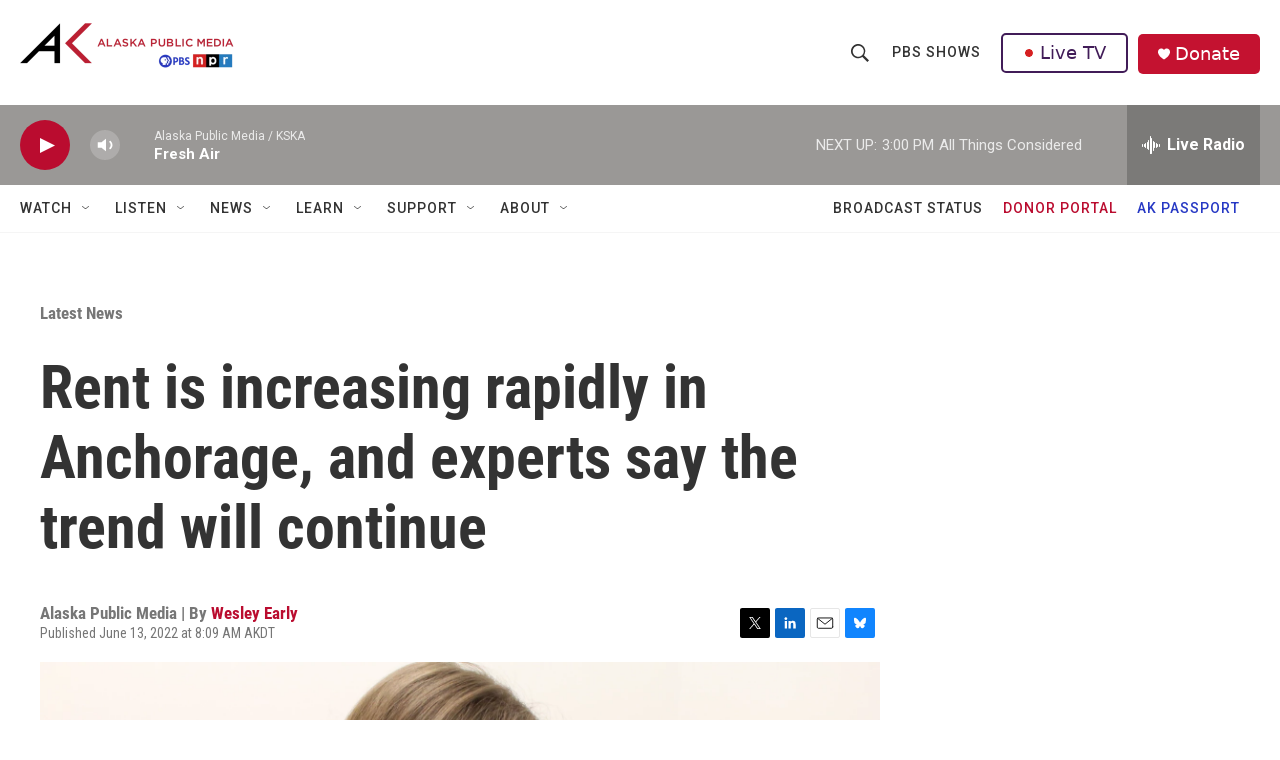

--- FILE ---
content_type: text/html;charset=UTF-8
request_url: https://alaskapublic.org/2022/06/13/rent-is-increasing-rapidly-in-anchorage-and-experts-say-the-trend-will-continue/
body_size: 32270
content:
<!DOCTYPE html>
<html class="ArtP aside" lang="en">
    <head>
    <meta charset="UTF-8">

    

    <style data-cssvarsponyfill="true">
        :root { --siteBgColorInverse: #121212; --primaryTextColorInverse: #ffffff; --secondaryTextColorInverse: #cccccc; --tertiaryTextColorInverse: #c5c5c5; --headerBgColorInverse: #121212; --headerBorderColorInverse: #dcddde; --headerTextColorInverse: #ffffff; --secC1_Inverse: #a2a2a2; --secC4_Inverse: #282828; --headerNavBarBgColorInverse: #121212; --headerMenuBgColorInverse: #ffffff; --headerMenuTextColorInverse: #6b2b85; --headerMenuTextColorHoverInverse: #6b2b85; --liveBlogTextColorInverse: #ffffff; --applyButtonColorInverse: #4485D5; --applyButtonTextColorInverse: #4485D5; --siteBgColor: #ffffff; --primaryTextColor: #333333; --secondaryTextColor: #666666; --secC1: #767676; --secC4: #f5f5f5; --secC5: #ffffff; --siteBgColor: #ffffff; --siteInverseBgColor: #000000; --linkColor: #ba0c2f; --linkHoverColor: #85041e; --headerBgColor: #ffffff; --headerBgColorInverse: #000000; --headerBorderColor: #858585; --headerBorderColorInverse: #858585; --tertiaryTextColor: #1c1c1c; --headerTextColor: #333333; --buttonBgColor: #ba0c2f; --buttonTextColor: #ffffff; --headerNavBarBgColor: #ffffff; --headerNavBarTextColor: #333333; --headerMenuBgColor: #ffffff; --headerMenuTextColor: #333333; --headerMenuTextColorHover: #767676; --liveBlogTextColor: #282829; --applyButtonColor: #194173; --applyButtonTextColor: #2c4273; --primaryColor1: #9a9896; --primaryColor2: #ba0c2f; --breakingColor: #ff6f00; --secC2: #dcdcdc; --secC3: #e6e6e6; --secC5: #ffffff; --linkColor: #ba0c2f; --linkHoverColor: #85041e; --donateBGColor: #c41230; --headerIconColor: #ffffff; --hatButtonBgColor: #ffffff; --hatButtonBgHoverColor: #411c58; --hatButtonBorderColor: #411c58; --hatButtonBorderHoverColor: #ffffff; --hatButtoniconColor: #d62021; --hatButtonTextColor: #411c58; --hatButtonTextHoverColor: #ffffff; --footerTextColor: #ffffff; --footerTextBgColor: #ffffff; --footerPartnersBgColor: #000000; --listBorderColor: #000000; --gridBorderColor: #e6e6e6; --tagButtonBorderColor: #1772b0; --tagButtonTextColor: #1772b0; --breakingTextColor: #ffffff; --sectionTextColor: #ff6f00; --contentWidth: 1240px; --primaryHeadlineFont: sans-serif; --secHlFont: sans-serif; --bodyFont: sans-serif; --colorWhite: #ffffff; --colorBlack: #000000;} .fonts-loaded { --primaryHeadlineFont: "Roboto Condensed"; --secHlFont: "Roboto Condensed"; --bodyFont: "Roboto"; --liveBlogBodyFont: "Roboto";}
    </style>

    
<meta name="robots" content="max-image-preview:large">


    <meta property="og:title" content="Rent is increasing rapidly in Anchorage, and experts say the trend will continue">

    <meta property="og:url" content="https://alaskapublic.org/news/2022-06-13/rent-is-increasing-rapidly-in-anchorage-and-experts-say-the-trend-will-continue">

    <meta property="og:image" content="https://npr.brightspotcdn.com/dims4/default/ef96596/2147483647/strip/true/crop/5184x2722+0+367/resize/1200x630!/quality/90/?url=http%3A%2F%2Fnpr-brightspot.s3.amazonaws.com%2Flegacy%2Fwp-content%2Fuploads%2F2022%2F06%2FIMG_5393.jpg">

    
    <meta property="og:image:url" content="https://npr.brightspotcdn.com/dims4/default/ef96596/2147483647/strip/true/crop/5184x2722+0+367/resize/1200x630!/quality/90/?url=http%3A%2F%2Fnpr-brightspot.s3.amazonaws.com%2Flegacy%2Fwp-content%2Fuploads%2F2022%2F06%2FIMG_5393.jpg">
    
    <meta property="og:image:width" content="1200">
    <meta property="og:image:height" content="630">
    <meta property="og:image:type" content="image/jpeg">
    
    <meta property="og:image:alt" content="Anchorage massage therapist Ann Dougherty scrolls through rental listings on Craigslist. (Wesley Early/Alaska Public Media)">
    

    <meta property="og:description" content="Anchorage real estate broker Kassandra Taggart says rent &quot;has been going up between 20, 30, 40 percent depending on what kind of rental it is.”">

    <meta property="og:site_name" content="Alaska Public Media">



    <meta property="og:type" content="article">

    <meta property="article:author" content="https://alaskapublic.org/people/wesley-early">

    <meta property="article:published_time" content="2022-06-13T16:09:11">

    <meta property="article:modified_time" content="2024-12-17T19:57:31.027">

    <meta property="article:section" content="Latest News">
<meta name="disqus.shortname" content="npr-kska">
<meta name="disqus.url" content="https://alaskapublic.org/news/2022-06-13/rent-is-increasing-rapidly-in-anchorage-and-experts-say-the-trend-will-continue">
<meta name="disqus.title" content="Rent is increasing rapidly in Anchorage, and experts say the trend will continue">
<meta name="disqus.identifier" content="00000192-99f4-dda9-a1f3-dbfdbe960005">
    
    <meta name="twitter:card" content="summary_large_image"/>
    
    
    
    
    <meta name="twitter:description" content="Anchorage real estate broker Kassandra Taggart says rent &quot;has been going up between 20, 30, 40 percent depending on what kind of rental it is.”"/>
    
    
    <meta name="twitter:image" content="https://npr.brightspotcdn.com/dims4/default/588090c/2147483647/strip/true/crop/5184x2916+0+270/resize/1200x675!/quality/90/?url=http%3A%2F%2Fnpr-brightspot.s3.amazonaws.com%2Flegacy%2Fwp-content%2Fuploads%2F2022%2F06%2FIMG_5393.jpg"/>

    
    <meta name="twitter:image:alt" content="Anchorage massage therapist Ann Dougherty scrolls through rental listings on Craigslist. (Wesley Early/Alaska Public Media)"/>
    
    
    <meta name="twitter:site" content="@akpublicnews"/>
    
    
    
    <meta name="twitter:title" content="Rent is increasing rapidly in Anchorage, and experts say the trend will continue"/>
    


    <link data-cssvarsponyfill="true" class="Webpack-css" rel="stylesheet" href="https://npr.brightspotcdn.com/resource/00000177-1bc0-debb-a57f-dfcf4a950000/styleguide/All.min.0db89f2a608a6b13cec2d9fc84f71c45.gz.css">

    

    <style>.FooterNavigation-items-item {
    display: inline-block
}</style>
<style>[class*='-articleBody'] > ul,
[class*='-articleBody'] > ul ul {
    list-style-type: disc;
}</style>
<link rel="stylesheet" href="/stylesheets/akpm_global_stylesheet.css">


    <meta name="viewport" content="width=device-width, initial-scale=1, viewport-fit=cover"><title>Rent is increasing rapidly in Anchorage, and experts say the trend will continue</title><meta name="description" content="Anchorage real estate broker Kassandra Taggart says rent &quot;has been going up between 20, 30, 40 percent depending on what kind of rental it is.”"><link rel="canonical" href="https://alaskapublic.org/news/2022-06-13/rent-is-increasing-rapidly-in-anchorage-and-experts-say-the-trend-will-continue"><meta name="brightspot.contentId" content="00000192-99f4-dda9-a1f3-dbfdbe960005"><link rel="apple-touch-icon"sizes="180x180"href="/apple-touch-icon.png"><link rel="icon"type="image/png"href="/favicon-32x32.png"><link rel="icon"type="image/png"href="/favicon-16x16.png">
    
    
    <meta name="brightspot-dataLayer" content="{
  &quot;author&quot; : &quot;Wesley Early&quot;,
  &quot;bspStoryId&quot; : &quot;00000192-99f4-dda9-a1f3-dbfdbe960005&quot;,
  &quot;category&quot; : &quot;Latest News,Top Stories&quot;,
  &quot;inlineAudio&quot; : 0,
  &quot;keywords&quot; : &quot;&quot;,
  &quot;nprCmsSite&quot; : true,
  &quot;nprStoryId&quot; : &quot;1249401033&quot;,
  &quot;pageType&quot; : &quot;news-story&quot;,
  &quot;program&quot; : &quot;&quot;,
  &quot;publishedDate&quot; : &quot;2022-06-13T08:09:11Z&quot;,
  &quot;siteName&quot; : &quot;Alaska Public Media&quot;,
  &quot;station&quot; : &quot;Alaska Public Media&quot;,
  &quot;stationOrgId&quot; : &quot;1177&quot;,
  &quot;storyOrgId&quot; : &quot;0&quot;,
  &quot;storyTheme&quot; : &quot;news-story&quot;,
  &quot;storyTitle&quot; : &quot;Rent is increasing rapidly in Anchorage, and experts say the trend will continue&quot;,
  &quot;timezone&quot; : &quot;America/Anchorage&quot;,
  &quot;wordCount&quot; : 0,
  &quot;series&quot; : &quot;&quot;
}">
    <script id="brightspot-dataLayer">
        (function () {
            var dataValue = document.head.querySelector('meta[name="brightspot-dataLayer"]').content;
            if (dataValue) {
                window.brightspotDataLayer = JSON.parse(dataValue);
            }
        })();
    </script>

    

    

    
    <script src="https://npr.brightspotcdn.com/resource/00000177-1bc0-debb-a57f-dfcf4a950000/styleguide/All.min.b8d8be2a9ae36160a988e0da535bd976.gz.js" async></script>
    

    <script type="application/ld+json">{"@context":"http://schema.org","@type":"NewsArticle","author":[{"@context":"http://schema.org","@type":"Person","name":"Wesley Early","url":"https://alaskapublic.org/people/wesley-early"}],"dateModified":"2024-12-17T14:57:31Z","datePublished":"2022-06-13T12:09:11Z","headline":"Rent is increasing rapidly in Anchorage, and experts say the trend will continue","image":{"@context":"http://schema.org","@type":"ImageObject","url":"https://npr.brightspotcdn.com/legacy/wp-content/uploads/2022/06/IMG_5393.jpg"},"mainEntityOfPage":{"@type":"NewsArticle","@id":"https://alaskapublic.org/news/2022-06-13/rent-is-increasing-rapidly-in-anchorage-and-experts-say-the-trend-will-continue"},"publisher":{"@type":"Organization","name":"AKPM","logo":{"@context":"http://schema.org","@type":"ImageObject","height":"60","url":"https://npr.brightspotcdn.com/dims4/default/fc7e9ec/2147483647/resize/x60/quality/90/?url=http%3A%2F%2Fnpr-brightspot.s3.amazonaws.com%2F38%2F65%2Ff048c72b4befb5bafa8664077013%2Fakpm-pbs-npr-v2.png","width":"214"}}}</script><script async="async" src="https://securepubads.g.doubleclick.net/tag/js/gpt.js"></script>
<script type="text/javascript">
    // Google tag setup
    var googletag = googletag || {};
    googletag.cmd = googletag.cmd || [];

    googletag.cmd.push(function () {
        // @see https://developers.google.com/publisher-tag/reference#googletag.PubAdsService_enableLazyLoad
        googletag.pubads().enableLazyLoad({
            fetchMarginPercent: 100, // fetch and render ads within this % of viewport
            renderMarginPercent: 100,
            mobileScaling: 1  // Same on mobile.
        });

        googletag.pubads().enableSingleRequest()
        googletag.pubads().enableAsyncRendering()
        googletag.pubads().collapseEmptyDivs()
        googletag.pubads().disableInitialLoad()
        googletag.enableServices()
    })
</script>
<meta name="gtm-dataLayer" content="{
  &quot;gtmAuthor&quot; : &quot;Wesley Early&quot;,
  &quot;gtmBspStoryId&quot; : &quot;00000192-99f4-dda9-a1f3-dbfdbe960005&quot;,
  &quot;gtmCategory&quot; : &quot;Latest News,Top Stories&quot;,
  &quot;gtmInlineAudio&quot; : 0,
  &quot;gtmKeywords&quot; : &quot;&quot;,
  &quot;gtmNprCmsSite&quot; : true,
  &quot;gtmNprStoryId&quot; : &quot;1249401033&quot;,
  &quot;gtmPageType&quot; : &quot;news-story&quot;,
  &quot;gtmProgram&quot; : &quot;&quot;,
  &quot;gtmPublishedDate&quot; : &quot;2022-06-13T08:09:11Z&quot;,
  &quot;gtmSiteName&quot; : &quot;Alaska Public Media&quot;,
  &quot;gtmStation&quot; : &quot;Alaska Public Media&quot;,
  &quot;gtmStationOrgId&quot; : &quot;1177&quot;,
  &quot;gtmStoryOrgId&quot; : &quot;0&quot;,
  &quot;gtmStoryTheme&quot; : &quot;news-story&quot;,
  &quot;gtmStoryTitle&quot; : &quot;Rent is increasing rapidly in Anchorage, and experts say the trend will continue&quot;,
  &quot;gtmTimezone&quot; : &quot;America/Anchorage&quot;,
  &quot;gtmWordCount&quot; : 0,
  &quot;gtmSeries&quot; : &quot;&quot;
}"><script>

    (function () {
        var dataValue = document.head.querySelector('meta[name="gtm-dataLayer"]').content;
        if (dataValue) {
            window.dataLayer = window.dataLayer || [];
            dataValue = JSON.parse(dataValue);
            dataValue['event'] = 'gtmFirstView';
            window.dataLayer.push(dataValue);
        }
    })();

    (function(w,d,s,l,i){w[l]=w[l]||[];w[l].push({'gtm.start':
            new Date().getTime(),event:'gtm.js'});var f=d.getElementsByTagName(s)[0],
        j=d.createElement(s),dl=l!='dataLayer'?'&l='+l:'';j.async=true;j.src=
        'https://www.googletagmanager.com/gtm.js?id='+i+dl;f.parentNode.insertBefore(j,f);
})(window,document,'script','dataLayer','GTM-N39QFDR');</script><script type="application/ld+json">{"@context":"http://schema.org","@type":"ListenAction","description":"Anchorage real estate broker Kassandra Taggart says rent \"has been going up between 20, 30, 40 percent depending on what kind of rental it is.”","name":"Rent is increasing rapidly in Anchorage, and experts say the trend will continue"}</script><!-- no longer used, moved disqus script to be loaded by ps-disqus-comment-module.js to avoid errors --><script type="application/ld+json">{"@context":"http://schema.org","@type":"BreadcrumbList","itemListElement":[{"@context":"http://schema.org","@type":"ListItem","item":"https://alaskapublic.org/news","name":"Latest News","position":"1"}]}</script><script>window.addEventListener('DOMContentLoaded', (event) => {
    window.nulldurationobserver = new MutationObserver(function (mutations) {
        document.querySelectorAll('.StreamPill-duration').forEach(pill => { 
      if (pill.innerText == "LISTENNULL") {
         pill.innerText = "LISTEN"
      } 
    });
      });

      window.nulldurationobserver.observe(document.body, {
        childList: true,
        subtree: true
      });
});
</script>
<script> window.addEventListener('DOMContentLoaded', function externalLinks() {
    for (var c = document.getElementsByTagName("a"), a = 0; a < c.length; a++) {
      var b = c[a];
      b.getAttribute("href") && b.hostname !== location.hostname && (b.target = "_blank")
    }
  });</script>
<script>window.addEventListener('DOMContentLoaded', function () {
  document.querySelectorAll('.DropdownNavigation-items > li').forEach(li => {
    const link = li.querySelector('a.NavI-text-link');
    if (!link) return;

    switch (link.href) {
      case 'https://alaskapublic.org/programs/trouble-at-sea/yukon-river':
        li.classList.add('tas-nav-custom');
        break;
    }
  });
});
</script>


    <script>
        var head = document.getElementsByTagName('head')
        head = head[0]
        var link = document.createElement('link');
        link.setAttribute('href', 'https://fonts.googleapis.com/css?family=Roboto Condensed|Roboto|Roboto:400,500,700&display=swap');
        var relList = link.relList;

        if (relList && relList.supports('preload')) {
            link.setAttribute('as', 'style');
            link.setAttribute('rel', 'preload');
            link.setAttribute('onload', 'this.rel="stylesheet"');
            link.setAttribute('crossorigin', 'anonymous');
        } else {
            link.setAttribute('rel', 'stylesheet');
        }

        head.appendChild(link);
    </script>
</head>


    <body class="Page-body" data-content-width="1240px">
    <noscript>
    <iframe src="https://www.googletagmanager.com/ns.html?id=GTM-N39QFDR" height="0" width="0" style="display:none;visibility:hidden"></iframe>
</noscript>
        

    <!-- Putting icons here, so we don't have to include in a bunch of -body hbs's -->
<svg xmlns="http://www.w3.org/2000/svg" style="display:none" id="iconsMap1" class="iconsMap">
    <symbol id="play-icon" viewBox="0 0 115 115">
        <polygon points="0,0 115,57.5 0,115" fill="currentColor" />
    </symbol>
    <symbol id="grid" viewBox="0 0 32 32">
            <g>
                <path d="M6.4,5.7 C6.4,6.166669 6.166669,6.4 5.7,6.4 L0.7,6.4 C0.233331,6.4 0,6.166669 0,5.7 L0,0.7 C0,0.233331 0.233331,0 0.7,0 L5.7,0 C6.166669,0 6.4,0.233331 6.4,0.7 L6.4,5.7 Z M19.2,5.7 C19.2,6.166669 18.966669,6.4 18.5,6.4 L13.5,6.4 C13.033331,6.4 12.8,6.166669 12.8,5.7 L12.8,0.7 C12.8,0.233331 13.033331,0 13.5,0 L18.5,0 C18.966669,0 19.2,0.233331 19.2,0.7 L19.2,5.7 Z M32,5.7 C32,6.166669 31.766669,6.4 31.3,6.4 L26.3,6.4 C25.833331,6.4 25.6,6.166669 25.6,5.7 L25.6,0.7 C25.6,0.233331 25.833331,0 26.3,0 L31.3,0 C31.766669,0 32,0.233331 32,0.7 L32,5.7 Z M6.4,18.5 C6.4,18.966669 6.166669,19.2 5.7,19.2 L0.7,19.2 C0.233331,19.2 0,18.966669 0,18.5 L0,13.5 C0,13.033331 0.233331,12.8 0.7,12.8 L5.7,12.8 C6.166669,12.8 6.4,13.033331 6.4,13.5 L6.4,18.5 Z M19.2,18.5 C19.2,18.966669 18.966669,19.2 18.5,19.2 L13.5,19.2 C13.033331,19.2 12.8,18.966669 12.8,18.5 L12.8,13.5 C12.8,13.033331 13.033331,12.8 13.5,12.8 L18.5,12.8 C18.966669,12.8 19.2,13.033331 19.2,13.5 L19.2,18.5 Z M32,18.5 C32,18.966669 31.766669,19.2 31.3,19.2 L26.3,19.2 C25.833331,19.2 25.6,18.966669 25.6,18.5 L25.6,13.5 C25.6,13.033331 25.833331,12.8 26.3,12.8 L31.3,12.8 C31.766669,12.8 32,13.033331 32,13.5 L32,18.5 Z M6.4,31.3 C6.4,31.766669 6.166669,32 5.7,32 L0.7,32 C0.233331,32 0,31.766669 0,31.3 L0,26.3 C0,25.833331 0.233331,25.6 0.7,25.6 L5.7,25.6 C6.166669,25.6 6.4,25.833331 6.4,26.3 L6.4,31.3 Z M19.2,31.3 C19.2,31.766669 18.966669,32 18.5,32 L13.5,32 C13.033331,32 12.8,31.766669 12.8,31.3 L12.8,26.3 C12.8,25.833331 13.033331,25.6 13.5,25.6 L18.5,25.6 C18.966669,25.6 19.2,25.833331 19.2,26.3 L19.2,31.3 Z M32,31.3 C32,31.766669 31.766669,32 31.3,32 L26.3,32 C25.833331,32 25.6,31.766669 25.6,31.3 L25.6,26.3 C25.6,25.833331 25.833331,25.6 26.3,25.6 L31.3,25.6 C31.766669,25.6 32,25.833331 32,26.3 L32,31.3 Z" id=""></path>
            </g>
    </symbol>
    <symbol id="radio-stream" width="18" height="19" viewBox="0 0 18 19">
        <g fill="currentColor" fill-rule="nonzero">
            <path d="M.5 8c-.276 0-.5.253-.5.565v1.87c0 .312.224.565.5.565s.5-.253.5-.565v-1.87C1 8.253.776 8 .5 8zM2.5 8c-.276 0-.5.253-.5.565v1.87c0 .312.224.565.5.565s.5-.253.5-.565v-1.87C3 8.253 2.776 8 2.5 8zM3.5 7c-.276 0-.5.276-.5.617v3.766c0 .34.224.617.5.617s.5-.276.5-.617V7.617C4 7.277 3.776 7 3.5 7zM5.5 6c-.276 0-.5.275-.5.613v5.774c0 .338.224.613.5.613s.5-.275.5-.613V6.613C6 6.275 5.776 6 5.5 6zM6.5 4c-.276 0-.5.26-.5.58v8.84c0 .32.224.58.5.58s.5-.26.5-.58V4.58C7 4.26 6.776 4 6.5 4zM8.5 0c-.276 0-.5.273-.5.61v17.78c0 .337.224.61.5.61s.5-.273.5-.61V.61C9 .273 8.776 0 8.5 0zM9.5 2c-.276 0-.5.274-.5.612v14.776c0 .338.224.612.5.612s.5-.274.5-.612V2.612C10 2.274 9.776 2 9.5 2zM11.5 5c-.276 0-.5.276-.5.616v8.768c0 .34.224.616.5.616s.5-.276.5-.616V5.616c0-.34-.224-.616-.5-.616zM12.5 6c-.276 0-.5.262-.5.584v4.832c0 .322.224.584.5.584s.5-.262.5-.584V6.584c0-.322-.224-.584-.5-.584zM14.5 7c-.276 0-.5.29-.5.647v3.706c0 .357.224.647.5.647s.5-.29.5-.647V7.647C15 7.29 14.776 7 14.5 7zM15.5 8c-.276 0-.5.253-.5.565v1.87c0 .312.224.565.5.565s.5-.253.5-.565v-1.87c0-.312-.224-.565-.5-.565zM17.5 8c-.276 0-.5.253-.5.565v1.87c0 .312.224.565.5.565s.5-.253.5-.565v-1.87c0-.312-.224-.565-.5-.565z"/>
        </g>
    </symbol>
    <symbol id="icon-magnify" viewBox="0 0 31 31">
        <g>
            <path fill-rule="evenodd" d="M22.604 18.89l-.323.566 8.719 8.8L28.255 31l-8.719-8.8-.565.404c-2.152 1.346-4.386 2.018-6.7 2.018-3.39 0-6.284-1.21-8.679-3.632C1.197 18.568 0 15.66 0 12.27c0-3.39 1.197-6.283 3.592-8.678C5.987 1.197 8.88 0 12.271 0c3.39 0 6.283 1.197 8.678 3.592 2.395 2.395 3.593 5.288 3.593 8.679 0 2.368-.646 4.574-1.938 6.62zM19.162 5.77C17.322 3.925 15.089 3 12.46 3c-2.628 0-4.862.924-6.702 2.77C3.92 7.619 3 9.862 3 12.5c0 2.639.92 4.882 2.76 6.73C7.598 21.075 9.832 22 12.46 22c2.629 0 4.862-.924 6.702-2.77C21.054 17.33 22 15.085 22 12.5c0-2.586-.946-4.83-2.838-6.73z"/>
        </g>
    </symbol>
    <symbol id="burger-menu" viewBox="0 0 14 10">
        <g>
            <path fill-rule="evenodd" d="M0 5.5v-1h14v1H0zM0 1V0h14v1H0zm0 9V9h14v1H0z"></path>
        </g>
    </symbol>
    <symbol id="close-x" viewBox="0 0 14 14">
        <g>
            <path fill-rule="nonzero" d="M6.336 7L0 .664.664 0 7 6.336 13.336 0 14 .664 7.664 7 14 13.336l-.664.664L7 7.664.664 14 0 13.336 6.336 7z"></path>
        </g>
    </symbol>
    <symbol id="share-more-arrow" viewBox="0 0 512 512" style="enable-background:new 0 0 512 512;">
        <g>
            <g>
                <path d="M512,241.7L273.643,3.343v156.152c-71.41,3.744-138.015,33.337-188.958,84.28C30.075,298.384,0,370.991,0,448.222v60.436
                    l29.069-52.985c45.354-82.671,132.173-134.027,226.573-134.027c5.986,0,12.004,0.212,18.001,0.632v157.779L512,241.7z
                    M255.642,290.666c-84.543,0-163.661,36.792-217.939,98.885c26.634-114.177,129.256-199.483,251.429-199.483h15.489V78.131
                    l163.568,163.568L304.621,405.267V294.531l-13.585-1.683C279.347,291.401,267.439,290.666,255.642,290.666z"></path>
            </g>
        </g>
    </symbol>
    <symbol id="chevron" viewBox="0 0 100 100">
        <g>
            <path d="M22.4566257,37.2056786 L-21.4456527,71.9511488 C-22.9248661,72.9681457 -24.9073712,72.5311671 -25.8758148,70.9765924 L-26.9788683,69.2027424 C-27.9450684,67.6481676 -27.5292733,65.5646602 -26.0500598,64.5484493 L20.154796,28.2208967 C21.5532435,27.2597011 23.3600078,27.2597011 24.759951,28.2208967 L71.0500598,64.4659264 C72.5292733,65.4829232 72.9450684,67.5672166 71.9788683,69.1217913 L70.8750669,70.8956413 C69.9073712,72.4502161 67.9241183,72.8848368 66.4449048,71.8694118 L22.4566257,37.2056786 Z" id="Transparent-Chevron" transform="translate(22.500000, 50.000000) rotate(90.000000) translate(-22.500000, -50.000000) "></path>
        </g>
    </symbol>
</svg>

<svg xmlns="http://www.w3.org/2000/svg" style="display:none" id="iconsMap2" class="iconsMap">
    <symbol id="mono-icon-facebook" viewBox="0 0 10 19">
        <path fill-rule="evenodd" d="M2.707 18.25V10.2H0V7h2.707V4.469c0-1.336.375-2.373 1.125-3.112C4.582.62 5.578.25 6.82.25c1.008 0 1.828.047 2.461.14v2.848H7.594c-.633 0-1.067.14-1.301.422-.188.235-.281.61-.281 1.125V7H9l-.422 3.2H6.012v8.05H2.707z"></path>
    </symbol>
    <symbol id="mono-icon-instagram" viewBox="0 0 17 17">
        <g>
            <path fill-rule="evenodd" d="M8.281 4.207c.727 0 1.4.182 2.022.545a4.055 4.055 0 0 1 1.476 1.477c.364.62.545 1.294.545 2.021 0 .727-.181 1.4-.545 2.021a4.055 4.055 0 0 1-1.476 1.477 3.934 3.934 0 0 1-2.022.545c-.726 0-1.4-.182-2.021-.545a4.055 4.055 0 0 1-1.477-1.477 3.934 3.934 0 0 1-.545-2.021c0-.727.182-1.4.545-2.021A4.055 4.055 0 0 1 6.26 4.752a3.934 3.934 0 0 1 2.021-.545zm0 6.68a2.54 2.54 0 0 0 1.864-.774 2.54 2.54 0 0 0 .773-1.863 2.54 2.54 0 0 0-.773-1.863 2.54 2.54 0 0 0-1.864-.774 2.54 2.54 0 0 0-1.863.774 2.54 2.54 0 0 0-.773 1.863c0 .727.257 1.348.773 1.863a2.54 2.54 0 0 0 1.863.774zM13.45 4.03c-.023.258-.123.48-.299.668a.856.856 0 0 1-.65.281.913.913 0 0 1-.668-.28.913.913 0 0 1-.281-.669c0-.258.094-.48.281-.668a.913.913 0 0 1 .668-.28c.258 0 .48.093.668.28.187.188.281.41.281.668zm2.672.95c.023.656.035 1.746.035 3.269 0 1.523-.017 2.62-.053 3.287-.035.668-.134 1.248-.298 1.74a4.098 4.098 0 0 1-.967 1.53 4.098 4.098 0 0 1-1.53.966c-.492.164-1.072.264-1.74.3-.668.034-1.763.052-3.287.052-1.523 0-2.619-.018-3.287-.053-.668-.035-1.248-.146-1.74-.334a3.747 3.747 0 0 1-1.53-.931 4.098 4.098 0 0 1-.966-1.53c-.164-.492-.264-1.072-.299-1.74C.424 10.87.406 9.773.406 8.25S.424 5.63.46 4.963c.035-.668.135-1.248.299-1.74.21-.586.533-1.096.967-1.53A4.098 4.098 0 0 1 3.254.727c.492-.164 1.072-.264 1.74-.3C5.662.394 6.758.376 8.281.376c1.524 0 2.62.018 3.287.053.668.035 1.248.135 1.74.299a4.098 4.098 0 0 1 2.496 2.496c.165.492.27 1.078.317 1.757zm-1.687 7.91c.14-.399.234-1.032.28-1.899.024-.515.036-1.242.036-2.18V7.689c0-.961-.012-1.688-.035-2.18-.047-.89-.14-1.524-.281-1.899a2.537 2.537 0 0 0-1.512-1.511c-.375-.14-1.008-.235-1.899-.282a51.292 51.292 0 0 0-2.18-.035H7.72c-.938 0-1.664.012-2.18.035-.867.047-1.5.141-1.898.282a2.537 2.537 0 0 0-1.512 1.511c-.14.375-.234 1.008-.281 1.899a51.292 51.292 0 0 0-.036 2.18v1.125c0 .937.012 1.664.036 2.18.047.866.14 1.5.28 1.898.306.726.81 1.23 1.513 1.511.398.141 1.03.235 1.898.282.516.023 1.242.035 2.18.035h1.125c.96 0 1.687-.012 2.18-.035.89-.047 1.523-.141 1.898-.282.726-.304 1.23-.808 1.512-1.511z"></path>
        </g>
    </symbol>
    <symbol id="mono-icon-email" viewBox="0 0 512 512">
        <g>
            <path d="M67,148.7c11,5.8,163.8,89.1,169.5,92.1c5.7,3,11.5,4.4,20.5,4.4c9,0,14.8-1.4,20.5-4.4c5.7-3,158.5-86.3,169.5-92.1
                c4.1-2.1,11-5.9,12.5-10.2c2.6-7.6-0.2-10.5-11.3-10.5H257H65.8c-11.1,0-13.9,3-11.3,10.5C56,142.9,62.9,146.6,67,148.7z"></path>
            <path d="M455.7,153.2c-8.2,4.2-81.8,56.6-130.5,88.1l82.2,92.5c2,2,2.9,4.4,1.8,5.6c-1.2,1.1-3.8,0.5-5.9-1.4l-98.6-83.2
                c-14.9,9.6-25.4,16.2-27.2,17.2c-7.7,3.9-13.1,4.4-20.5,4.4c-7.4,0-12.8-0.5-20.5-4.4c-1.9-1-12.3-7.6-27.2-17.2l-98.6,83.2
                c-2,2-4.7,2.6-5.9,1.4c-1.2-1.1-0.3-3.6,1.7-5.6l82.1-92.5c-48.7-31.5-123.1-83.9-131.3-88.1c-8.8-4.5-9.3,0.8-9.3,4.9
                c0,4.1,0,205,0,205c0,9.3,13.7,20.9,23.5,20.9H257h185.5c9.8,0,21.5-11.7,21.5-20.9c0,0,0-201,0-205
                C464,153.9,464.6,148.7,455.7,153.2z"></path>
        </g>
    </symbol>
    <symbol id="default-image" width="24" height="24" viewBox="0 0 24 24" fill="none" stroke="currentColor" stroke-width="2" stroke-linecap="round" stroke-linejoin="round" class="feather feather-image">
        <rect x="3" y="3" width="18" height="18" rx="2" ry="2"></rect>
        <circle cx="8.5" cy="8.5" r="1.5"></circle>
        <polyline points="21 15 16 10 5 21"></polyline>
    </symbol>
    <symbol id="icon-email" width="18px" viewBox="0 0 20 14">
        <g id="Symbols" stroke="none" stroke-width="1" fill="none" fill-rule="evenodd" stroke-linecap="round" stroke-linejoin="round">
            <g id="social-button-bar" transform="translate(-125.000000, -8.000000)" stroke="#000000">
                <g id="Group-2" transform="translate(120.000000, 0.000000)">
                    <g id="envelope" transform="translate(6.000000, 9.000000)">
                        <path d="M17.5909091,10.6363636 C17.5909091,11.3138182 17.0410909,11.8636364 16.3636364,11.8636364 L1.63636364,11.8636364 C0.958909091,11.8636364 0.409090909,11.3138182 0.409090909,10.6363636 L0.409090909,1.63636364 C0.409090909,0.958090909 0.958909091,0.409090909 1.63636364,0.409090909 L16.3636364,0.409090909 C17.0410909,0.409090909 17.5909091,0.958090909 17.5909091,1.63636364 L17.5909091,10.6363636 L17.5909091,10.6363636 Z" id="Stroke-406"></path>
                        <polyline id="Stroke-407" points="17.1818182 0.818181818 9 7.36363636 0.818181818 0.818181818"></polyline>
                    </g>
                </g>
            </g>
        </g>
    </symbol>
    <symbol id="mono-icon-print" viewBox="0 0 12 12">
        <g fill-rule="evenodd">
            <path fill-rule="nonzero" d="M9 10V7H3v3H1a1 1 0 0 1-1-1V4a1 1 0 0 1 1-1h10a1 1 0 0 1 1 1v3.132A2.868 2.868 0 0 1 9.132 10H9zm.5-4.5a1 1 0 1 0 0-2 1 1 0 0 0 0 2zM3 0h6v2H3z"></path>
            <path d="M4 8h4v4H4z"></path>
        </g>
    </symbol>
    <symbol id="mono-icon-copylink" viewBox="0 0 12 12">
        <g fill-rule="evenodd">
            <path d="M10.199 2.378c.222.205.4.548.465.897.062.332.016.614-.132.774L8.627 6.106c-.187.203-.512.232-.75-.014a.498.498 0 0 0-.706.028.499.499 0 0 0 .026.706 1.509 1.509 0 0 0 2.165-.04l1.903-2.06c.37-.398.506-.98.382-1.636-.105-.557-.392-1.097-.77-1.445L9.968.8C9.591.452 9.03.208 8.467.145 7.803.072 7.233.252 6.864.653L4.958 2.709a1.509 1.509 0 0 0 .126 2.161.5.5 0 1 0 .68-.734c-.264-.218-.26-.545-.071-.747L7.597 1.33c.147-.16.425-.228.76-.19.353.038.71.188.931.394l.91.843.001.001zM1.8 9.623c-.222-.205-.4-.549-.465-.897-.062-.332-.016-.614.132-.774l1.905-2.057c.187-.203.512-.232.75.014a.498.498 0 0 0 .706-.028.499.499 0 0 0-.026-.706 1.508 1.508 0 0 0-2.165.04L.734 7.275c-.37.399-.506.98-.382 1.637.105.557.392 1.097.77 1.445l.91.843c.376.35.937.594 1.5.656.664.073 1.234-.106 1.603-.507L7.04 9.291a1.508 1.508 0 0 0-.126-2.16.5.5 0 0 0-.68.734c.264.218.26.545.071.747l-1.904 2.057c-.147.16-.425.228-.76.191-.353-.038-.71-.188-.931-.394l-.91-.843z"></path>
            <path d="M8.208 3.614a.5.5 0 0 0-.707.028L3.764 7.677a.5.5 0 0 0 .734.68L8.235 4.32a.5.5 0 0 0-.027-.707"></path>
        </g>
    </symbol>
    <symbol id="mono-icon-linkedin" viewBox="0 0 16 17">
        <g fill-rule="evenodd">
            <path d="M3.734 16.125H.464V5.613h3.27zM2.117 4.172c-.515 0-.96-.188-1.336-.563A1.825 1.825 0 0 1 .22 2.273c0-.515.187-.96.562-1.335.375-.375.82-.563 1.336-.563.516 0 .961.188 1.336.563.375.375.563.82.563 1.335 0 .516-.188.961-.563 1.336-.375.375-.82.563-1.336.563zM15.969 16.125h-3.27v-5.133c0-.844-.07-1.453-.21-1.828-.259-.633-.762-.95-1.512-.95s-1.278.282-1.582.845c-.235.421-.352 1.043-.352 1.863v5.203H5.809V5.613h3.128v1.442h.036c.234-.469.609-.856 1.125-1.16.562-.375 1.218-.563 1.968-.563 1.524 0 2.59.48 3.2 1.441.468.774.703 1.97.703 3.586v5.766z"></path>
        </g>
    </symbol>
    <symbol id="mono-icon-pinterest" viewBox="0 0 512 512">
        <g>
            <path d="M256,32C132.3,32,32,132.3,32,256c0,91.7,55.2,170.5,134.1,205.2c-0.6-15.6-0.1-34.4,3.9-51.4
                c4.3-18.2,28.8-122.1,28.8-122.1s-7.2-14.3-7.2-35.4c0-33.2,19.2-58,43.2-58c20.4,0,30.2,15.3,30.2,33.6
                c0,20.5-13.1,51.1-19.8,79.5c-5.6,23.8,11.9,43.1,35.4,43.1c42.4,0,71-54.5,71-119.1c0-49.1-33.1-85.8-93.2-85.8
                c-67.9,0-110.3,50.7-110.3,107.3c0,19.5,5.8,33.3,14.8,43.9c4.1,4.9,4.7,6.9,3.2,12.5c-1.1,4.1-3.5,14-4.6,18
                c-1.5,5.7-6.1,7.7-11.2,5.6c-31.3-12.8-45.9-47-45.9-85.6c0-63.6,53.7-139.9,160.1-139.9c85.5,0,141.8,61.9,141.8,128.3
                c0,87.9-48.9,153.5-120.9,153.5c-24.2,0-46.9-13.1-54.7-27.9c0,0-13,51.6-15.8,61.6c-4.7,17.3-14,34.5-22.5,48
                c20.1,5.9,41.4,9.2,63.5,9.2c123.7,0,224-100.3,224-224C480,132.3,379.7,32,256,32z"></path>
        </g>
    </symbol>
    <symbol id="mono-icon-tumblr" viewBox="0 0 512 512">
        <g>
            <path d="M321.2,396.3c-11.8,0-22.4-2.8-31.5-8.3c-6.9-4.1-11.5-9.6-14-16.4c-2.6-6.9-3.6-22.3-3.6-46.4V224h96v-64h-96V48h-61.9
                c-2.7,21.5-7.5,44.7-14.5,58.6c-7,13.9-14,25.8-25.6,35.7c-11.6,9.9-25.6,17.9-41.9,23.3V224h48v140.4c0,19,2,33.5,5.9,43.5
                c4,10,11.1,19.5,21.4,28.4c10.3,8.9,22.8,15.7,37.3,20.5c14.6,4.8,31.4,7.2,50.4,7.2c16.7,0,30.3-1.7,44.7-5.1
                c14.4-3.4,30.5-9.3,48.2-17.6v-65.6C363.2,389.4,342.3,396.3,321.2,396.3z"></path>
        </g>
    </symbol>
    <symbol id="mono-icon-twitter" viewBox="0 0 1200 1227">
        <g>
            <path d="M714.163 519.284L1160.89 0H1055.03L667.137 450.887L357.328 0H0L468.492 681.821L0 1226.37H105.866L515.491
            750.218L842.672 1226.37H1200L714.137 519.284H714.163ZM569.165 687.828L521.697 619.934L144.011 79.6944H306.615L611.412
            515.685L658.88 583.579L1055.08 1150.3H892.476L569.165 687.854V687.828Z" fill="white"></path>
        </g>
    </symbol>
    <symbol id="mono-icon-youtube" viewBox="0 0 512 512">
        <g>
            <path fill-rule="evenodd" d="M508.6,148.8c0-45-33.1-81.2-74-81.2C379.2,65,322.7,64,265,64c-3,0-6,0-9,0s-6,0-9,0c-57.6,0-114.2,1-169.6,3.6
                c-40.8,0-73.9,36.4-73.9,81.4C1,184.6-0.1,220.2,0,255.8C-0.1,291.4,1,327,3.4,362.7c0,45,33.1,81.5,73.9,81.5
                c58.2,2.7,117.9,3.9,178.6,3.8c60.8,0.2,120.3-1,178.6-3.8c40.9,0,74-36.5,74-81.5c2.4-35.7,3.5-71.3,3.4-107
                C512.1,220.1,511,184.5,508.6,148.8z M207,353.9V157.4l145,98.2L207,353.9z"></path>
        </g>
    </symbol>
    <symbol id="mono-icon-flipboard" viewBox="0 0 500 500">
        <g>
            <path d="M0,0V500H500V0ZM400,200H300V300H200V400H100V100H400Z"></path>
        </g>
    </symbol>
    <symbol id="mono-icon-bluesky" viewBox="0 0 568 501">
        <g>
            <path d="M123.121 33.6637C188.241 82.5526 258.281 181.681 284 234.873C309.719 181.681 379.759 82.5526 444.879
            33.6637C491.866 -1.61183 568 -28.9064 568 57.9464C568 75.2916 558.055 203.659 552.222 224.501C531.947 296.954
            458.067 315.434 392.347 304.249C507.222 323.8 536.444 388.56 473.333 453.32C353.473 576.312 301.061 422.461
            287.631 383.039C285.169 375.812 284.017 372.431 284 375.306C283.983 372.431 282.831 375.812 280.369 383.039C266.939
            422.461 214.527 576.312 94.6667 453.32C31.5556 388.56 60.7778 323.8 175.653 304.249C109.933 315.434 36.0535
            296.954 15.7778 224.501C9.94525 203.659 0 75.2916 0 57.9464C0 -28.9064 76.1345 -1.61183 123.121 33.6637Z"
            fill="white">
            </path>
        </g>
    </symbol>
    <symbol id="mono-icon-threads" viewBox="0 0 192 192">
        <g>
            <path d="M141.537 88.9883C140.71 88.5919 139.87 88.2104 139.019 87.8451C137.537 60.5382 122.616 44.905 97.5619 44.745C97.4484 44.7443 97.3355 44.7443 97.222 44.7443C82.2364 44.7443 69.7731 51.1409 62.102 62.7807L75.881 72.2328C81.6116 63.5383 90.6052 61.6848 97.2286 61.6848C97.3051 61.6848 97.3819 61.6848 97.4576 61.6855C105.707 61.7381 111.932 64.1366 115.961 68.814C118.893 72.2193 120.854 76.925 121.825 82.8638C114.511 81.6207 106.601 81.2385 98.145 81.7233C74.3247 83.0954 59.0111 96.9879 60.0396 116.292C60.5615 126.084 65.4397 134.508 73.775 140.011C80.8224 144.663 89.899 146.938 99.3323 146.423C111.79 145.74 121.563 140.987 128.381 132.296C133.559 125.696 136.834 117.143 138.28 106.366C144.217 109.949 148.617 114.664 151.047 120.332C155.179 129.967 155.42 145.8 142.501 158.708C131.182 170.016 117.576 174.908 97.0135 175.059C74.2042 174.89 56.9538 167.575 45.7381 153.317C35.2355 139.966 29.8077 120.682 29.6052 96C29.8077 71.3178 35.2355 52.0336 45.7381 38.6827C56.9538 24.4249 74.2039 17.11 97.0132 16.9405C119.988 17.1113 137.539 24.4614 149.184 38.788C154.894 45.8136 159.199 54.6488 162.037 64.9503L178.184 60.6422C174.744 47.9622 169.331 37.0357 161.965 27.974C147.036 9.60668 125.202 0.195148 97.0695 0H96.9569C68.8816 0.19447 47.2921 9.6418 32.7883 28.0793C19.8819 44.4864 13.2244 67.3157 13.0007 95.9325L13 96L13.0007 96.0675C13.2244 124.684 19.8819 147.514 32.7883 163.921C47.2921 182.358 68.8816 191.806 96.9569 192H97.0695C122.03 191.827 139.624 185.292 154.118 170.811C173.081 151.866 172.51 128.119 166.26 113.541C161.776 103.087 153.227 94.5962 141.537 88.9883ZM98.4405 129.507C88.0005 130.095 77.1544 125.409 76.6196 115.372C76.2232 107.93 81.9158 99.626 99.0812 98.6368C101.047 98.5234 102.976 98.468 104.871 98.468C111.106 98.468 116.939 99.0737 122.242 100.233C120.264 124.935 108.662 128.946 98.4405 129.507Z" fill="white"></path>
        </g>
    </symbol>
 </svg>

<svg xmlns="http://www.w3.org/2000/svg" style="display:none" id="iconsMap3" class="iconsMap">
    <symbol id="volume-mute" x="0px" y="0px" viewBox="0 0 24 24" style="enable-background:new 0 0 24 24;">
        <polygon fill="currentColor" points="11,5 6,9 2,9 2,15 6,15 11,19 "/>
        <line style="fill:none;stroke:currentColor;stroke-width:2;stroke-linecap:round;stroke-linejoin:round;" x1="23" y1="9" x2="17" y2="15"/>
        <line style="fill:none;stroke:currentColor;stroke-width:2;stroke-linecap:round;stroke-linejoin:round;" x1="17" y1="9" x2="23" y2="15"/>
    </symbol>
    <symbol id="volume-low" x="0px" y="0px" viewBox="0 0 24 24" style="enable-background:new 0 0 24 24;" xml:space="preserve">
        <polygon fill="currentColor" points="11,5 6,9 2,9 2,15 6,15 11,19 "/>
    </symbol>
    <symbol id="volume-mid" x="0px" y="0px" viewBox="0 0 24 24" style="enable-background:new 0 0 24 24;">
        <polygon fill="currentColor" points="11,5 6,9 2,9 2,15 6,15 11,19 "/>
        <path style="fill:none;stroke:currentColor;stroke-width:2;stroke-linecap:round;stroke-linejoin:round;" d="M15.5,8.5c2,2,2,5.1,0,7.1"/>
    </symbol>
    <symbol id="volume-high" x="0px" y="0px" viewBox="0 0 24 24" style="enable-background:new 0 0 24 24;">
        <polygon fill="currentColor" points="11,5 6,9 2,9 2,15 6,15 11,19 "/>
        <path style="fill:none;stroke:currentColor;stroke-width:2;stroke-linecap:round;stroke-linejoin:round;" d="M19.1,4.9c3.9,3.9,3.9,10.2,0,14.1 M15.5,8.5c2,2,2,5.1,0,7.1"/>
    </symbol>
    <symbol id="pause-icon" viewBox="0 0 12 16">
        <rect x="0" y="0" width="4" height="16" fill="currentColor"></rect>
        <rect x="8" y="0" width="4" height="16" fill="currentColor"></rect>
    </symbol>
    <symbol id="heart" viewBox="0 0 24 24">
        <g>
            <path d="M12 4.435c-1.989-5.399-12-4.597-12 3.568 0 4.068 3.06 9.481 12 14.997 8.94-5.516 12-10.929 12-14.997 0-8.118-10-8.999-12-3.568z"/>
        </g>
    </symbol>
    <symbol id="icon-location" width="24" height="24" viewBox="0 0 24 24" fill="currentColor" stroke="currentColor" stroke-width="2" stroke-linecap="round" stroke-linejoin="round" class="feather feather-map-pin">
        <path d="M21 10c0 7-9 13-9 13s-9-6-9-13a9 9 0 0 1 18 0z" fill="currentColor" fill-opacity="1"></path>
        <circle cx="12" cy="10" r="5" fill="#ffffff"></circle>
    </symbol>
    <symbol id="icon-ticket" width="23px" height="15px" viewBox="0 0 23 15">
        <g stroke="none" stroke-width="1" fill="none" fill-rule="evenodd">
            <g transform="translate(-625.000000, -1024.000000)">
                <g transform="translate(625.000000, 1024.000000)">
                    <path d="M0,12.057377 L0,3.94262296 C0.322189879,4.12588308 0.696256938,4.23076923 1.0952381,4.23076923 C2.30500469,4.23076923 3.28571429,3.26645946 3.28571429,2.07692308 C3.28571429,1.68461385 3.17904435,1.31680209 2.99266757,1 L20.0073324,1 C19.8209556,1.31680209 19.7142857,1.68461385 19.7142857,2.07692308 C19.7142857,3.26645946 20.6949953,4.23076923 21.9047619,4.23076923 C22.3037431,4.23076923 22.6778101,4.12588308 23,3.94262296 L23,12.057377 C22.6778101,11.8741169 22.3037431,11.7692308 21.9047619,11.7692308 C20.6949953,11.7692308 19.7142857,12.7335405 19.7142857,13.9230769 C19.7142857,14.3153862 19.8209556,14.6831979 20.0073324,15 L2.99266757,15 C3.17904435,14.6831979 3.28571429,14.3153862 3.28571429,13.9230769 C3.28571429,12.7335405 2.30500469,11.7692308 1.0952381,11.7692308 C0.696256938,11.7692308 0.322189879,11.8741169 -2.13162821e-14,12.057377 Z" fill="currentColor"></path>
                    <path d="M14.5,0.533333333 L14.5,15.4666667" stroke="#FFFFFF" stroke-linecap="square" stroke-dasharray="2"></path>
                </g>
            </g>
        </g>
    </symbol>
    <symbol id="icon-refresh" width="24" height="24" viewBox="0 0 24 24" fill="none" stroke="currentColor" stroke-width="2" stroke-linecap="round" stroke-linejoin="round" class="feather feather-refresh-cw">
        <polyline points="23 4 23 10 17 10"></polyline>
        <polyline points="1 20 1 14 7 14"></polyline>
        <path d="M3.51 9a9 9 0 0 1 14.85-3.36L23 10M1 14l4.64 4.36A9 9 0 0 0 20.49 15"></path>
    </symbol>

    <symbol>
    <g id="mono-icon-link-post" stroke="none" stroke-width="1" fill="none" fill-rule="evenodd">
        <g transform="translate(-313.000000, -10148.000000)" fill="#000000" fill-rule="nonzero">
            <g transform="translate(306.000000, 10142.000000)">
                <path d="M14.0614027,11.2506973 L14.3070318,11.2618997 C15.6181751,11.3582102 16.8219637,12.0327684 17.6059678,13.1077805 C17.8500396,13.4424472 17.7765978,13.9116075 17.441931,14.1556793 C17.1072643,14.3997511 16.638104,14.3263093 16.3940322,13.9916425 C15.8684436,13.270965 15.0667922,12.8217495 14.1971448,12.7578692 C13.3952042,12.6989624 12.605753,12.9728728 12.0021966,13.5148801 L11.8552806,13.6559298 L9.60365896,15.9651545 C8.45118119,17.1890154 8.4677248,19.1416686 9.64054436,20.3445766 C10.7566428,21.4893084 12.5263723,21.5504727 13.7041492,20.5254372 L13.8481981,20.3916503 L15.1367586,19.070032 C15.4259192,18.7734531 15.9007548,18.7674393 16.1973338,19.0565998 C16.466951,19.3194731 16.4964317,19.7357968 16.282313,20.0321436 L16.2107659,20.117175 L14.9130245,21.4480474 C13.1386707,23.205741 10.3106091,23.1805355 8.5665371,21.3917196 C6.88861294,19.6707486 6.81173139,16.9294487 8.36035888,15.1065701 L8.5206409,14.9274155 L10.7811785,12.6088842 C11.6500838,11.7173642 12.8355419,11.2288664 14.0614027,11.2506973 Z M22.4334629,7.60828039 C24.1113871,9.32925141 24.1882686,12.0705513 22.6396411,13.8934299 L22.4793591,14.0725845 L20.2188215,16.3911158 C19.2919892,17.3420705 18.0049901,17.8344754 16.6929682,17.7381003 C15.3818249,17.6417898 14.1780363,16.9672316 13.3940322,15.8922195 C13.1499604,15.5575528 13.2234022,15.0883925 13.558069,14.8443207 C13.8927357,14.6002489 14.361896,14.6736907 14.6059678,15.0083575 C15.1315564,15.729035 15.9332078,16.1782505 16.8028552,16.2421308 C17.6047958,16.3010376 18.394247,16.0271272 18.9978034,15.4851199 L19.1447194,15.3440702 L21.396341,13.0348455 C22.5488188,11.8109846 22.5322752,9.85833141 21.3594556,8.65542337 C20.2433572,7.51069163 18.4736277,7.44952726 17.2944986,8.47594561 L17.1502735,8.60991269 L15.8541776,9.93153101 C15.5641538,10.2272658 15.0893026,10.2318956 14.7935678,9.94187181 C14.524718,9.67821384 14.4964508,9.26180596 14.7114324,8.96608447 L14.783227,8.88126205 L16.0869755,7.55195256 C17.8613293,5.79425896 20.6893909,5.81946452 22.4334629,7.60828039 Z" id="Icon-Link"></path>
            </g>
        </g>
    </g>
    </symbol>
    <symbol id="icon-passport-badge" viewBox="0 0 80 80">
        <g fill="none" fill-rule="evenodd">
            <path fill="#5680FF" d="M0 0L80 0 0 80z" transform="translate(-464.000000, -281.000000) translate(100.000000, 180.000000) translate(364.000000, 101.000000)"/>
            <g fill="#FFF" fill-rule="nonzero">
                <path d="M17.067 31.676l-3.488-11.143-11.144-3.488 11.144-3.488 3.488-11.144 3.488 11.166 11.143 3.488-11.143 3.466-3.488 11.143zm4.935-19.567l1.207.373 2.896-4.475-4.497 2.895.394 1.207zm-9.871 0l.373-1.207-4.497-2.895 2.895 4.475 1.229-.373zm9.871 9.893l-.373 1.207 4.497 2.896-2.895-4.497-1.229.394zm-9.871 0l-1.207-.373-2.895 4.497 4.475-2.895-.373-1.229zm22.002-4.935c0 9.41-7.634 17.066-17.066 17.066C7.656 34.133 0 26.5 0 17.067 0 7.634 7.634 0 17.067 0c9.41 0 17.066 7.634 17.066 17.067zm-2.435 0c0-8.073-6.559-14.632-14.631-14.632-8.073 0-14.632 6.559-14.632 14.632 0 8.072 6.559 14.631 14.632 14.631 8.072-.022 14.631-6.58 14.631-14.631z" transform="translate(-464.000000, -281.000000) translate(100.000000, 180.000000) translate(364.000000, 101.000000) translate(6.400000, 6.400000)"/>
            </g>
        </g>
    </symbol>
    <symbol id="icon-passport-badge-circle" viewBox="0 0 45 45">
        <g fill="none" fill-rule="evenodd">
            <circle cx="23.5" cy="23" r="20.5" fill="#5680FF"/>
            <g fill="#FFF" fill-rule="nonzero">
                <path d="M17.067 31.676l-3.488-11.143-11.144-3.488 11.144-3.488 3.488-11.144 3.488 11.166 11.143 3.488-11.143 3.466-3.488 11.143zm4.935-19.567l1.207.373 2.896-4.475-4.497 2.895.394 1.207zm-9.871 0l.373-1.207-4.497-2.895 2.895 4.475 1.229-.373zm9.871 9.893l-.373 1.207 4.497 2.896-2.895-4.497-1.229.394zm-9.871 0l-1.207-.373-2.895 4.497 4.475-2.895-.373-1.229zm22.002-4.935c0 9.41-7.634 17.066-17.066 17.066C7.656 34.133 0 26.5 0 17.067 0 7.634 7.634 0 17.067 0c9.41 0 17.066 7.634 17.066 17.067zm-2.435 0c0-8.073-6.559-14.632-14.631-14.632-8.073 0-14.632 6.559-14.632 14.632 0 8.072 6.559 14.631 14.632 14.631 8.072-.022 14.631-6.58 14.631-14.631z" transform="translate(-464.000000, -281.000000) translate(100.000000, 180.000000) translate(364.000000, 101.000000) translate(6.400000, 6.400000)"/>
            </g>
        </g>
    </symbol>
    <symbol id="icon-pbs-charlotte-passport-navy" viewBox="0 0 401 42">
        <g fill="none" fill-rule="evenodd">
            <g transform="translate(-91.000000, -1361.000000) translate(89.000000, 1275.000000) translate(2.828125, 86.600000) translate(217.623043, -0.000000)">
                <circle cx="20.435" cy="20.435" r="20.435" fill="#5680FF"/>
                <path fill="#FFF" fill-rule="nonzero" d="M20.435 36.115l-3.743-11.96-11.96-3.743 11.96-3.744 3.743-11.96 3.744 11.984 11.96 3.743-11.96 3.72-3.744 11.96zm5.297-21l1.295.4 3.108-4.803-4.826 3.108.423 1.295zm-10.594 0l.4-1.295-4.826-3.108 3.108 4.803 1.318-.4zm10.594 10.617l-.4 1.295 4.826 3.108-3.107-4.826-1.319.423zm-10.594 0l-1.295-.4-3.107 4.826 4.802-3.107-.4-1.319zm23.614-5.297c0 10.1-8.193 18.317-18.317 18.317-10.1 0-18.316-8.193-18.316-18.317 0-10.123 8.193-18.316 18.316-18.316 10.1 0 18.317 8.193 18.317 18.316zm-2.614 0c0-8.664-7.039-15.703-15.703-15.703S4.732 11.772 4.732 20.435c0 8.664 7.04 15.703 15.703 15.703 8.664-.023 15.703-7.063 15.703-15.703z"/>
            </g>
            <path fill="currentColor" fill-rule="nonzero" d="M4.898 31.675v-8.216h2.1c2.866 0 5.075-.658 6.628-1.975 1.554-1.316 2.33-3.217 2.33-5.703 0-2.39-.729-4.19-2.187-5.395-1.46-1.206-3.59-1.81-6.391-1.81H0v23.099h4.898zm1.611-12.229H4.898V12.59h2.227c1.338 0 2.32.274 2.947.821.626.548.94 1.396.94 2.544 0 1.137-.374 2.004-1.122 2.599-.748.595-1.875.892-3.38.892zm22.024 12.229c2.612 0 4.68-.59 6.201-1.77 1.522-1.18 2.283-2.823 2.283-4.93 0-1.484-.324-2.674-.971-3.57-.648-.895-1.704-1.506-3.168-1.832v-.158c1.074-.18 1.935-.711 2.583-1.596.648-.885.972-2.017.972-3.397 0-2.032-.74-3.515-2.22-4.447-1.48-.932-3.858-1.398-7.133-1.398H19.89v23.098h8.642zm-.9-13.95h-2.844V12.59h2.575c1.401 0 2.425.192 3.073.576.648.385.972 1.02.972 1.904 0 .948-.298 1.627-.893 2.038-.595.41-1.556.616-2.883.616zm.347 9.905H24.79v-6.02h3.033c2.739 0 4.108.96 4.108 2.876 0 1.064-.321 1.854-.964 2.37-.642.516-1.638.774-2.986.774zm18.343 4.36c2.676 0 4.764-.6 6.265-1.8 1.5-1.201 2.251-2.844 2.251-4.93 0-1.506-.4-2.778-1.2-3.815-.801-1.038-2.281-2.072-4.44-3.105-1.633-.779-2.668-1.319-3.105-1.619-.437-.3-.755-.61-.955-.932-.2-.321-.3-.698-.3-1.13 0-.695.247-1.258.742-1.69.495-.432 1.206-.648 2.133-.648.78 0 1.572.1 2.377.3.806.2 1.825.553 3.058 1.059l1.58-3.808c-1.19-.516-2.33-.916-3.421-1.2-1.09-.285-2.236-.427-3.436-.427-2.444 0-4.358.585-5.743 1.754-1.385 1.169-2.078 2.775-2.078 4.818 0 1.085.211 2.033.632 2.844.422.811.985 1.522 1.69 2.133.706.61 1.765 1.248 3.176 1.912 1.506.716 2.504 1.237 2.994 1.564.49.326.861.666 1.114 1.019.253.353.38.755.38 1.208 0 .811-.288 1.422-.862 1.833-.574.41-1.398.616-2.472.616-.896 0-1.883-.142-2.963-.426-1.08-.285-2.398-.775-3.957-1.47v4.55c1.896.927 4.076 1.39 6.54 1.39zm29.609 0c2.338 0 4.455-.394 6.351-1.184v-4.108c-2.307.811-4.27 1.216-5.893 1.216-3.865 0-5.798-2.575-5.798-7.725 0-2.475.506-4.405 1.517-5.79 1.01-1.385 2.438-2.078 4.281-2.078.843 0 1.701.153 2.575.458.874.306 1.743.664 2.607 1.075l1.58-3.982c-2.265-1.084-4.519-1.627-6.762-1.627-2.201 0-4.12.482-5.759 1.446-1.637.963-2.893 2.348-3.768 4.155-.874 1.806-1.31 3.91-1.31 6.311 0 3.813.89 6.738 2.67 8.777 1.78 2.038 4.35 3.057 7.709 3.057zm15.278-.315v-8.31c0-2.054.3-3.54.9-4.456.601-.916 1.575-1.374 2.923-1.374 1.896 0 2.844 1.274 2.844 3.823v10.317h4.819V20.157c0-2.085-.537-3.686-1.612-4.802-1.074-1.117-2.649-1.675-4.724-1.675-2.338 0-4.044.864-5.118 2.59h-.253l.11-1.421c.074-1.443.111-2.36.111-2.749V7.092h-4.819v24.583h4.82zm20.318.316c1.38 0 2.499-.198 3.357-.593.859-.395 1.693-1.103 2.504-2.125h.127l.932 2.402h3.365v-11.77c0-2.107-.632-3.676-1.896-4.708-1.264-1.033-3.08-1.549-5.45-1.549-2.476 0-4.73.532-6.762 1.596l1.595 3.254c1.907-.853 3.566-1.28 4.977-1.28 1.833 0 2.749.896 2.749 2.687v.774l-3.065.094c-2.644.095-4.621.588-5.932 1.478-1.312.89-1.967 2.272-1.967 4.147 0 1.79.487 3.17 1.461 4.14.974.968 2.31 1.453 4.005 1.453zm1.817-3.524c-1.559 0-2.338-.679-2.338-2.038 0-.948.342-1.653 1.027-2.117.684-.463 1.727-.716 3.128-.758l1.864-.063v1.453c0 1.064-.334 1.917-1.003 2.56-.669.642-1.562.963-2.678.963zm17.822 3.208v-8.99c0-1.422.429-2.528 1.287-3.318.859-.79 2.057-1.185 3.594-1.185.559 0 1.033.053 1.422.158l.364-4.518c-.432-.095-.975-.142-1.628-.142-1.095 0-2.109.303-3.04.908-.933.606-1.673 1.404-2.22 2.394h-.237l-.711-2.97h-3.65v17.663h4.819zm14.267 0V7.092h-4.819v24.583h4.819zm12.07.316c2.708 0 4.82-.811 6.336-2.433 1.517-1.622 2.275-3.871 2.275-6.746 0-1.854-.347-3.47-1.043-4.85-.695-1.38-1.69-2.439-2.986-3.176-1.295-.738-2.79-1.106-4.486-1.106-2.728 0-4.845.8-6.351 2.401-1.507 1.601-2.26 3.845-2.26 6.73 0 1.854.348 3.476 1.043 4.867.695 1.39 1.69 2.456 2.986 3.199 1.295.742 2.791 1.114 4.487 1.114zm.064-3.871c-1.295 0-2.23-.448-2.804-1.343-.574-.895-.861-2.217-.861-3.965 0-1.76.284-3.073.853-3.942.569-.87 1.495-1.304 2.78-1.304 1.296 0 2.228.437 2.797 1.312.569.874.853 2.185.853 3.934 0 1.758-.282 3.083-.845 3.973-.564.89-1.488 1.335-2.773 1.335zm18.154 3.87c1.748 0 3.222-.268 4.423-.805v-3.586c-1.18.368-2.19.552-3.033.552-.632 0-1.14-.163-1.525-.49-.384-.326-.576-.831-.576-1.516V17.63h4.945v-3.618h-4.945v-3.76h-3.081l-1.39 3.728-2.655 1.611v2.039h2.307v8.515c0 1.949.44 3.41 1.32 4.384.879.974 2.282 1.462 4.21 1.462zm13.619 0c1.748 0 3.223-.268 4.423-.805v-3.586c-1.18.368-2.19.552-3.033.552-.632 0-1.14-.163-1.524-.49-.385-.326-.577-.831-.577-1.516V17.63h4.945v-3.618h-4.945v-3.76h-3.08l-1.391 3.728-2.654 1.611v2.039h2.306v8.515c0 1.949.44 3.41 1.32 4.384.879.974 2.282 1.462 4.21 1.462zm15.562 0c1.38 0 2.55-.102 3.508-.308.958-.205 1.859-.518 2.701-.94v-3.728c-1.032.484-2.022.837-2.97 1.058-.948.222-1.954.332-3.017.332-1.37 0-2.433-.384-3.192-1.153-.758-.769-1.164-1.838-1.216-3.207h11.39v-2.338c0-2.507-.695-4.471-2.085-5.893-1.39-1.422-3.333-2.133-5.83-2.133-2.612 0-4.658.808-6.137 2.425-1.48 1.617-2.22 3.905-2.22 6.864 0 2.876.8 5.098 2.401 6.668 1.601 1.569 3.824 2.354 6.667 2.354zm2.686-11.153h-6.762c.085-1.19.416-2.11.996-2.757.579-.648 1.38-.972 2.401-.972 1.022 0 1.833.324 2.433.972.6.648.911 1.566.932 2.757zM270.555 31.675v-8.216h2.102c2.864 0 5.074-.658 6.627-1.975 1.554-1.316 2.33-3.217 2.33-5.703 0-2.39-.729-4.19-2.188-5.395-1.458-1.206-3.589-1.81-6.39-1.81h-7.378v23.099h4.897zm1.612-12.229h-1.612V12.59h2.228c1.338 0 2.32.274 2.946.821.627.548.94 1.396.94 2.544 0 1.137-.373 2.004-1.121 2.599-.748.595-1.875.892-3.381.892zm17.3 12.545c1.38 0 2.5-.198 3.357-.593.859-.395 1.694-1.103 2.505-2.125h.126l.932 2.402h3.365v-11.77c0-2.107-.632-3.676-1.896-4.708-1.264-1.033-3.08-1.549-5.45-1.549-2.475 0-4.73.532-6.762 1.596l1.596 3.254c1.906-.853 3.565-1.28 4.976-1.28 1.833 0 2.75.896 2.75 2.687v.774l-3.066.094c-2.643.095-4.62.588-5.932 1.478-1.311.89-1.967 2.272-1.967 4.147 0 1.79.487 3.17 1.461 4.14.975.968 2.31 1.453 4.005 1.453zm1.817-3.524c-1.559 0-2.338-.679-2.338-2.038 0-.948.342-1.653 1.027-2.117.684-.463 1.727-.716 3.128-.758l1.864-.063v1.453c0 1.064-.334 1.917-1.003 2.56-.669.642-1.561.963-2.678.963zm17.79 3.524c2.507 0 4.39-.474 5.648-1.422 1.259-.948 1.888-2.328 1.888-4.14 0-.874-.152-1.627-.458-2.259-.305-.632-.78-1.19-1.422-1.674-.642-.485-1.653-1.006-3.033-1.565-1.548-.621-2.552-1.09-3.01-1.406-.458-.316-.687-.69-.687-1.121 0-.77.71-1.154 2.133-1.154.8 0 1.585.121 2.354.364.769.242 1.595.553 2.48.932l1.454-3.476c-2.012-.927-4.082-1.39-6.21-1.39-2.232 0-3.957.429-5.173 1.287-1.217.859-1.825 2.073-1.825 3.642 0 .916.145 1.688.434 2.315.29.626.753 1.182 1.39 1.666.638.485 1.636 1.011 2.995 1.58.947.4 1.706.75 2.275 1.05.568.301.969.57 1.2.807.232.237.348.545.348.924 0 1.01-.874 1.516-2.623 1.516-.853 0-1.84-.142-2.962-.426-1.122-.284-2.13-.637-3.025-1.059v3.982c.79.337 1.637.592 2.543.766.906.174 2.001.26 3.286.26zm15.658 0c2.506 0 4.389-.474 5.648-1.422 1.258-.948 1.888-2.328 1.888-4.14 0-.874-.153-1.627-.459-2.259-.305-.632-.779-1.19-1.421-1.674-.643-.485-1.654-1.006-3.034-1.565-1.548-.621-2.551-1.09-3.01-1.406-.458-.316-.687-.69-.687-1.121 0-.77.711-1.154 2.133-1.154.8 0 1.585.121 2.354.364.769.242 1.596.553 2.48.932l1.454-3.476c-2.012-.927-4.081-1.39-6.209-1.39-2.233 0-3.957.429-5.174 1.287-1.216.859-1.825 2.073-1.825 3.642 0 .916.145 1.688.435 2.315.29.626.753 1.182 1.39 1.666.637.485 1.635 1.011 2.994 1.58.948.4 1.706.75 2.275 1.05.569.301.969.57 1.2.807.232.237.348.545.348.924 0 1.01-.874 1.516-2.622 1.516-.854 0-1.84-.142-2.963-.426-1.121-.284-2.13-.637-3.025-1.059v3.982c.79.337 1.638.592 2.543.766.906.174 2.002.26 3.287.26zm15.689 7.457V32.29c0-.232-.085-1.085-.253-2.56h.253c1.18 1.506 2.806 2.26 4.881 2.26 1.38 0 2.58-.364 3.602-1.09 1.022-.727 1.81-1.786 2.362-3.176.553-1.39.83-3.028.83-4.913 0-2.865-.59-5.103-1.77-6.715-1.18-1.611-2.812-2.417-4.897-2.417-2.212 0-3.881.874-5.008 2.622h-.222l-.679-2.29h-3.918v25.436h4.819zm3.523-11.36c-1.222 0-2.115-.41-2.678-1.232-.564-.822-.845-2.18-.845-4.076v-.521c.02-1.686.305-2.894.853-3.626.547-.732 1.416-1.098 2.606-1.098 1.138 0 1.973.434 2.505 1.303.531.87.797 2.172.797 3.91 0 3.56-1.08 5.34-3.238 5.34zm19.149 3.903c2.706 0 4.818-.811 6.335-2.433 1.517-1.622 2.275-3.871 2.275-6.746 0-1.854-.348-3.47-1.043-4.85-.695-1.38-1.69-2.439-2.986-3.176-1.295-.738-2.79-1.106-4.487-1.106-2.728 0-4.845.8-6.35 2.401-1.507 1.601-2.26 3.845-2.26 6.73 0 1.854.348 3.476 1.043 4.867.695 1.39 1.69 2.456 2.986 3.199 1.295.742 2.79 1.114 4.487 1.114zm.063-3.871c-1.296 0-2.23-.448-2.805-1.343-.574-.895-.86-2.217-.86-3.965 0-1.76.284-3.073.853-3.942.568-.87 1.495-1.304 2.78-1.304 1.296 0 2.228.437 2.797 1.312.568.874.853 2.185.853 3.934 0 1.758-.282 3.083-.846 3.973-.563.89-1.487 1.335-2.772 1.335zm16.921 3.555v-8.99c0-1.422.43-2.528 1.288-3.318.858-.79 2.056-1.185 3.594-1.185.558 0 1.032.053 1.422.158l.363-4.518c-.432-.095-.974-.142-1.627-.142-1.096 0-2.11.303-3.041.908-.933.606-1.672 1.404-2.22 2.394h-.237l-.711-2.97h-3.65v17.663h4.819zm15.5.316c1.748 0 3.222-.269 4.423-.806v-3.586c-1.18.368-2.19.552-3.033.552-.632 0-1.14-.163-1.525-.49-.384-.326-.577-.831-.577-1.516V17.63h4.945v-3.618h-4.945v-3.76h-3.08l-1.39 3.728-2.655 1.611v2.039h2.307v8.515c0 1.949.44 3.41 1.319 4.384.88.974 2.283 1.462 4.21 1.462z" transform="translate(-91.000000, -1361.000000) translate(89.000000, 1275.000000) translate(2.828125, 86.600000)"/>
        </g>
    </symbol>
    <symbol id="icon-closed-captioning" viewBox="0 0 512 512">
        <g>
            <path fill="currentColor" d="M464 64H48C21.5 64 0 85.5 0 112v288c0 26.5 21.5 48 48 48h416c26.5 0 48-21.5 48-48V112c0-26.5-21.5-48-48-48zm-6 336H54c-3.3 0-6-2.7-6-6V118c0-3.3 2.7-6 6-6h404c3.3 0 6 2.7 6 6v276c0 3.3-2.7 6-6 6zm-211.1-85.7c1.7 2.4 1.5 5.6-.5 7.7-53.6 56.8-172.8 32.1-172.8-67.9 0-97.3 121.7-119.5 172.5-70.1 2.1 2 2.5 3.2 1 5.7l-17.5 30.5c-1.9 3.1-6.2 4-9.1 1.7-40.8-32-94.6-14.9-94.6 31.2 0 48 51 70.5 92.2 32.6 2.8-2.5 7.1-2.1 9.2.9l19.6 27.7zm190.4 0c1.7 2.4 1.5 5.6-.5 7.7-53.6 56.9-172.8 32.1-172.8-67.9 0-97.3 121.7-119.5 172.5-70.1 2.1 2 2.5 3.2 1 5.7L420 220.2c-1.9 3.1-6.2 4-9.1 1.7-40.8-32-94.6-14.9-94.6 31.2 0 48 51 70.5 92.2 32.6 2.8-2.5 7.1-2.1 9.2.9l19.6 27.7z"></path>
        </g>
    </symbol>
    <symbol id="circle" viewBox="0 0 24 24">
        <circle cx="50%" cy="50%" r="50%"></circle>
    </symbol>
    <symbol id="spinner" role="img" viewBox="0 0 512 512">
        <g class="fa-group">
            <path class="fa-secondary" fill="currentColor" d="M478.71 364.58zm-22 6.11l-27.83-15.9a15.92 15.92 0 0 1-6.94-19.2A184 184 0 1 1 256 72c5.89 0 11.71.29 17.46.83-.74-.07-1.48-.15-2.23-.21-8.49-.69-15.23-7.31-15.23-15.83v-32a16 16 0 0 1 15.34-16C266.24 8.46 261.18 8 256 8 119 8 8 119 8 256s111 248 248 248c98 0 182.42-56.95 222.71-139.42-4.13 7.86-14.23 10.55-22 6.11z" opacity="0.4"/><path class="fa-primary" fill="currentColor" d="M271.23 72.62c-8.49-.69-15.23-7.31-15.23-15.83V24.73c0-9.11 7.67-16.78 16.77-16.17C401.92 17.18 504 124.67 504 256a246 246 0 0 1-25 108.24c-4 8.17-14.37 11-22.26 6.45l-27.84-15.9c-7.41-4.23-9.83-13.35-6.2-21.07A182.53 182.53 0 0 0 440 256c0-96.49-74.27-175.63-168.77-183.38z"/>
        </g>
    </symbol>
    <symbol id="icon-calendar" width="24" height="24" viewBox="0 0 24 24" fill="none" stroke="currentColor" stroke-width="2" stroke-linecap="round" stroke-linejoin="round">
        <rect x="3" y="4" width="18" height="18" rx="2" ry="2"/>
        <line x1="16" y1="2" x2="16" y2="6"/>
        <line x1="8" y1="2" x2="8" y2="6"/>
        <line x1="3" y1="10" x2="21" y2="10"/>
    </symbol>
    <symbol id="icon-arrow-rotate" viewBox="0 0 512 512">
        <path d="M454.7 288.1c-12.78-3.75-26.06 3.594-29.75 16.31C403.3 379.9 333.8 432 255.1 432c-66.53 0-126.8-38.28-156.5-96h100.4c13.25 0 24-10.75 24-24S213.2 288 199.9 288h-160c-13.25 0-24 10.75-24 24v160c0 13.25 10.75 24 24 24s24-10.75 24-24v-102.1C103.7 436.4 176.1 480 255.1 480c99 0 187.4-66.31 215.1-161.3C474.8 305.1 467.4 292.7 454.7 288.1zM472 16C458.8 16 448 26.75 448 40v102.1C408.3 75.55 335.8 32 256 32C157 32 68.53 98.31 40.91 193.3C37.19 206 44.5 219.3 57.22 223c12.84 3.781 26.09-3.625 29.75-16.31C108.7 132.1 178.2 80 256 80c66.53 0 126.8 38.28 156.5 96H312C298.8 176 288 186.8 288 200S298.8 224 312 224h160c13.25 0 24-10.75 24-24v-160C496 26.75 485.3 16 472 16z"/>
    </symbol>
</svg>


<ps-header class="PH">
    <div class="PH-ham-m">
        <div class="PH-ham-m-wrapper">
            <div class="PH-ham-m-top">
                
                    <div class="PH-logo">
                        <ps-logo>
<a aria-label="home page" href="/" class="stationLogo"  >
    
        
            <picture>
    
    
        
            
        
    

    
    
        
            
        
    

    
    
        
            
        
    

    
    
        
            
    
            <source type="image/webp"  width="214"
     height="60" srcset="https://npr.brightspotcdn.com/dims4/default/c2047c3/2147483647/strip/true/crop/214x60+0+0/resize/428x120!/format/webp/quality/90/?url=https%3A%2F%2Fnpr.brightspotcdn.com%2Fdims4%2Fdefault%2Ffc7e9ec%2F2147483647%2Fresize%2Fx60%2Fquality%2F90%2F%3Furl%3Dhttp%3A%2F%2Fnpr-brightspot.s3.amazonaws.com%2F38%2F65%2Ff048c72b4befb5bafa8664077013%2Fakpm-pbs-npr-v2.png 2x"data-size="siteLogo"
/>
    

    
        <source width="214"
     height="60" srcset="https://npr.brightspotcdn.com/dims4/default/62f5e3b/2147483647/strip/true/crop/214x60+0+0/resize/214x60!/quality/90/?url=https%3A%2F%2Fnpr.brightspotcdn.com%2Fdims4%2Fdefault%2Ffc7e9ec%2F2147483647%2Fresize%2Fx60%2Fquality%2F90%2F%3Furl%3Dhttp%3A%2F%2Fnpr-brightspot.s3.amazonaws.com%2F38%2F65%2Ff048c72b4befb5bafa8664077013%2Fakpm-pbs-npr-v2.png"data-size="siteLogo"
/>
    

        
    

    
    <img class="Image" alt="" srcset="https://npr.brightspotcdn.com/dims4/default/87532ba/2147483647/strip/true/crop/214x60+0+0/resize/428x120!/quality/90/?url=https%3A%2F%2Fnpr.brightspotcdn.com%2Fdims4%2Fdefault%2Ffc7e9ec%2F2147483647%2Fresize%2Fx60%2Fquality%2F90%2F%3Furl%3Dhttp%3A%2F%2Fnpr-brightspot.s3.amazonaws.com%2F38%2F65%2Ff048c72b4befb5bafa8664077013%2Fakpm-pbs-npr-v2.png 2x" width="214" height="60" loading="lazy" src="https://npr.brightspotcdn.com/dims4/default/62f5e3b/2147483647/strip/true/crop/214x60+0+0/resize/214x60!/quality/90/?url=https%3A%2F%2Fnpr.brightspotcdn.com%2Fdims4%2Fdefault%2Ffc7e9ec%2F2147483647%2Fresize%2Fx60%2Fquality%2F90%2F%3Furl%3Dhttp%3A%2F%2Fnpr-brightspot.s3.amazonaws.com%2F38%2F65%2Ff048c72b4befb5bafa8664077013%2Fakpm-pbs-npr-v2.png">


</picture>
        
    
    </a>
</ps-logo>

                    </div>
                
                <button class="PH-ham-m-close" aria-label="hamburger-menu-close" aria-expanded="false"><svg class="close-x"><use xlink:href="#close-x"></use></svg></button>
            </div>
            
                <div class="PH-search-overlay-mobile">
                    <form class="PH-search-form" action="https://alaskapublic.org/search#nt=navsearch" novalidate="" autocomplete="off">
                        <label><input placeholder="Search" type="text" class="PH-search-input-mobile" name="q" required="true"><span class="sr-only">Search Query</span></label>
                        <button class="PH-search-button-mobile" aria-label="header-search-icon"><svg class="icon-magnify"><use xlink:href="#icon-magnify"></use></svg><span class="sr-only">Show Search</span></button>
                     </form>
                </div>
            

            <div class="PH-ham-m-content">
                
                  
                    <ps-header-hat class="PH-hat">
    
        
    <ul class="PH-hat-links">
        
            
                
                    
                        
    <li class="PH-hat-menu" data-hat-type="mobile">
        <div class="NavI" >
            <div class="NavI-text gtm_nav_cat">
                
                    <a class="NavI-text-link" href="https://video.alaskapublic.org" target="_blank">PBS Shows</a>
                
            </div>
            

            
        </div>
    </li>


                    
                    
                
            
                
                    
                    
                        
    <li class="PH-hat-links-item">
        <a class="PH-hat-button" href="https://video.alaskapublic.org/livestream/">
            <svg class="circle"><use xlink:href="#circle"></use></svg>
            Live TV
        </a>
    </li>

                    
                
            
        
    </ul>

    
</ps-header-hat>

                  
                
                
                    <nav class="Nav gtm_nav">
    
    
        <ul class="Nav-items">
            
                <li class="Nav-items-item" ><div class="NavI" >
    <div class="NavI-text gtm_nav_cat">
        
            <a class="NavI-text-link" href="https://alaskapublic.org/watch">WATCH</a>
        
    </div>
    
        <div class="NavI-more">
            <button aria-label="Open Sub Navigation"><svg class="chevron"><use xlink:href="#chevron"></use></svg></button>
        </div>
    

    
        <ul class="NavI-items two-columns">
            
                
                    <li class="NavI-items-item gtm_nav_subcat" ><a class="NavLink" href="https://alaskapublic.org/watch">Schedule</a>
</li>
                
                    <li class="NavI-items-item gtm_nav_subcat" ><a class="NavLink" href="https://video.alaskapublic.org/livestream/" target="_blank">Watch KAKM Live</a>
</li>
                
                    <li class="NavI-items-item gtm_nav_subcat" ><a class="NavLink" href="https://www.ktoo.org/360TV/#page=schedule&amp;day=20250207" target="_blank">Watch KTOO 360TV Live</a>
</li>
                
                    <li class="NavI-items-item gtm_nav_subcat" ><a class="NavLink" href="https://pbskids.org/videos/watch/live#button" target="_blank">Watch PBS KIDS 24/7 Live</a>
</li>
                
                    <li class="NavI-items-item gtm_nav_subcat" ><a class="NavLink" href="https://alaskapublic.org/watch/ways-to-watch">Ways to Watch</a>
</li>
                
                    <li class="NavI-items-item gtm_nav_subcat" ><a class="NavLink" href="https://alaskapublic.org/Support/passport">AK Passport</a>
</li>
                
                    <li class="NavI-items-item gtm_nav_subcat" ><a class="NavLink" href="https://alaskapublic.org/programs/alaska-insight">Alaska Insight</a>
</li>
                
                    <li class="NavI-items-item gtm_nav_subcat" ><a class="NavLink" href="https://alaskapublic.org/programs/every-little-bit">Every Little Bit</a>
</li>
                
                    <li class="NavI-items-item gtm_nav_subcat" ><a class="NavLink" href="https://alaskapublic.org/programs/indie-alaska">Indie Alaska</a>
</li>
                
                    <li class="NavI-items-item gtm_nav_subcat" ><a class="NavLink" href="https://alaskapublic.org/programs/hope/">There&#x27;s Hope. There&#x27;s Help.</a>
</li>
                
                    <li class="NavI-items-item gtm_nav_subcat" ><a class="NavLink" href="https://alaskapublic.org/programs/trouble-at-sea" target="_blank">Trouble at Sea</a>
</li>
                
                    <li class="NavI-items-item gtm_nav_subcat" ><a class="NavLink" href="https://alaskapublic.org/programs/in-my-family/">In My Family</a>
</li>
                
            
        </ul>
        <ul class="NavI-items-placeholder">
            
                
                    <li class="NavI-items-item"><a class="NavLink" href="https://alaskapublic.org/watch">Schedule</a>
</li>
                
                    <li class="NavI-items-item"><a class="NavLink" href="https://video.alaskapublic.org/livestream/" target="_blank">Watch KAKM Live</a>
</li>
                
                    <li class="NavI-items-item"><a class="NavLink" href="https://www.ktoo.org/360TV/#page=schedule&amp;day=20250207" target="_blank">Watch KTOO 360TV Live</a>
</li>
                
                    <li class="NavI-items-item"><a class="NavLink" href="https://pbskids.org/videos/watch/live#button" target="_blank">Watch PBS KIDS 24/7 Live</a>
</li>
                
                    <li class="NavI-items-item"><a class="NavLink" href="https://alaskapublic.org/watch/ways-to-watch">Ways to Watch</a>
</li>
                
                    <li class="NavI-items-item"><a class="NavLink" href="https://alaskapublic.org/Support/passport">AK Passport</a>
</li>
                
                    <li class="NavI-items-item"><a class="NavLink" href="https://alaskapublic.org/programs/alaska-insight">Alaska Insight</a>
</li>
                
                    <li class="NavI-items-item"><a class="NavLink" href="https://alaskapublic.org/programs/every-little-bit">Every Little Bit</a>
</li>
                
                    <li class="NavI-items-item"><a class="NavLink" href="https://alaskapublic.org/programs/indie-alaska">Indie Alaska</a>
</li>
                
                    <li class="NavI-items-item"><a class="NavLink" href="https://alaskapublic.org/programs/hope/">There&#x27;s Hope. There&#x27;s Help.</a>
</li>
                
                    <li class="NavI-items-item"><a class="NavLink" href="https://alaskapublic.org/programs/trouble-at-sea" target="_blank">Trouble at Sea</a>
</li>
                
                    <li class="NavI-items-item"><a class="NavLink" href="https://alaskapublic.org/programs/in-my-family/">In My Family</a>
</li>
                
            
        </ul>
    
</div></li>
            
                <li class="Nav-items-item" ><div class="NavI" >
    <div class="NavI-text gtm_nav_cat">
        
            <a class="NavI-text-link" href="https://alaskapublic.org/listen">LISTEN</a>
        
    </div>
    
        <div class="NavI-more">
            <button aria-label="Open Sub Navigation"><svg class="chevron"><use xlink:href="#chevron"></use></svg></button>
        </div>
    

    
        <ul class="NavI-items two-columns">
            
                
                    <li class="NavI-items-item gtm_nav_subcat" ><a class="NavLink" href="https://alaskapublic.org/listen">KSKA Schedule</a>
</li>
                
                    <li class="NavI-items-item gtm_nav_subcat" ><a class="NavLink" href="https://alaskapublic.org/programs/podcasts">Podcasts</a>
</li>
                
                    <li class="NavI-items-item gtm_nav_subcat" ><a class="NavLink" href="https://alaskapublic.org/listen/all-radio-programs">All Radio Programs</a>
</li>
                
                    <li class="NavI-items-item gtm_nav_subcat" ><a class="NavLink" href="https://alaskapublic.org/programs/addressing-alaskans">Addressing Alaskans</a>
</li>
                
                    <li class="NavI-items-item gtm_nav_subcat" ><a class="NavLink" href="https://alaskapublic.org/programs/alaska-economic-report/">Alaska Economic Report</a>
</li>
                
                    <li class="NavI-items-item gtm_nav_subcat" ><a class="NavLink" href="https://alaskapublic.org/programs/alaska-morning-news/">Alaska Morning News</a>
</li>
                
                    <li class="NavI-items-item gtm_nav_subcat" ><a class="NavLink" href="https://alaskapublic.org/programs/alaska-news-nightly/">Alaska News Nightly</a>
</li>
                
                    <li class="NavI-items-item gtm_nav_subcat" ><a class="NavLink" href="https://alaskapublic.org/programs/alaska-survival-kit">Alaska Survival Kit</a>
</li>
                
                    <li class="NavI-items-item gtm_nav_subcat" ><a class="NavLink" href="https://alaskapublic.org/programs/black-history-in-the-last-frontier/">Black History in the Last Frontier</a>
</li>
                
                    <li class="NavI-items-item gtm_nav_subcat" ><a class="NavLink" href="https://alaskapublic.org/programs/hometown-alaska/dracula">Dracula</a>
</li>
                
                    <li class="NavI-items-item gtm_nav_subcat" ><a class="NavLink" href="https://alaskapublic.org/programs/hometown-alaska/">Hometown, Alaska</a>
</li>
                
                    <li class="NavI-items-item gtm_nav_subcat" ><a class="NavLink" href="https://alaskapublic.org/programs/iditapod/">Iditapod</a>
</li>
                
                    <li class="NavI-items-item gtm_nav_subcat" ><a class="NavLink" href="https://alaskapublic.org/programs/line-one/">Line One</a>
</li>
                
                    <li class="NavI-items-item gtm_nav_subcat" ><a class="NavLink" href="https://alaskapublic.org/programs/midnight-oil">Midnight Oil</a>
</li>
                
                    <li class="NavI-items-item gtm_nav_subcat" ><a class="NavLink" href="https://alaskapublic.org/programs/outdoor-explorer/">Outdoor Explorer</a>
</li>
                
                    <li class="NavI-items-item gtm_nav_subcat" ><a class="NavLink" href="https://alaskapublic.org/programs/state-of-art/">State of Art</a>
</li>
                
                    <li class="NavI-items-item gtm_nav_subcat" ><a class="NavLink" href="https://alaskapublic.org/programs/storycorps/">StoryCorps</a>
</li>
                
                    <li class="NavI-items-item gtm_nav_subcat" ><a class="NavLink" href="https://alaskapublic.org/programs/talk-of-alaska/">Talk of Alaska</a>
</li>
                
                    <li class="NavI-items-item gtm_nav_subcat" ><a class="NavLink" href="https://alaskapublic.org/programs/traveling-music">Traveling Music</a>
</li>
                
            
        </ul>
        <ul class="NavI-items-placeholder">
            
                
                    <li class="NavI-items-item"><a class="NavLink" href="https://alaskapublic.org/listen">KSKA Schedule</a>
</li>
                
                    <li class="NavI-items-item"><a class="NavLink" href="https://alaskapublic.org/programs/podcasts">Podcasts</a>
</li>
                
                    <li class="NavI-items-item"><a class="NavLink" href="https://alaskapublic.org/listen/all-radio-programs">All Radio Programs</a>
</li>
                
                    <li class="NavI-items-item"><a class="NavLink" href="https://alaskapublic.org/programs/addressing-alaskans">Addressing Alaskans</a>
</li>
                
                    <li class="NavI-items-item"><a class="NavLink" href="https://alaskapublic.org/programs/alaska-economic-report/">Alaska Economic Report</a>
</li>
                
                    <li class="NavI-items-item"><a class="NavLink" href="https://alaskapublic.org/programs/alaska-morning-news/">Alaska Morning News</a>
</li>
                
                    <li class="NavI-items-item"><a class="NavLink" href="https://alaskapublic.org/programs/alaska-news-nightly/">Alaska News Nightly</a>
</li>
                
                    <li class="NavI-items-item"><a class="NavLink" href="https://alaskapublic.org/programs/alaska-survival-kit">Alaska Survival Kit</a>
</li>
                
                    <li class="NavI-items-item"><a class="NavLink" href="https://alaskapublic.org/programs/black-history-in-the-last-frontier/">Black History in the Last Frontier</a>
</li>
                
                    <li class="NavI-items-item"><a class="NavLink" href="https://alaskapublic.org/programs/hometown-alaska/dracula">Dracula</a>
</li>
                
                    <li class="NavI-items-item"><a class="NavLink" href="https://alaskapublic.org/programs/hometown-alaska/">Hometown, Alaska</a>
</li>
                
                    <li class="NavI-items-item"><a class="NavLink" href="https://alaskapublic.org/programs/iditapod/">Iditapod</a>
</li>
                
                    <li class="NavI-items-item"><a class="NavLink" href="https://alaskapublic.org/programs/line-one/">Line One</a>
</li>
                
                    <li class="NavI-items-item"><a class="NavLink" href="https://alaskapublic.org/programs/midnight-oil">Midnight Oil</a>
</li>
                
                    <li class="NavI-items-item"><a class="NavLink" href="https://alaskapublic.org/programs/outdoor-explorer/">Outdoor Explorer</a>
</li>
                
                    <li class="NavI-items-item"><a class="NavLink" href="https://alaskapublic.org/programs/state-of-art/">State of Art</a>
</li>
                
                    <li class="NavI-items-item"><a class="NavLink" href="https://alaskapublic.org/programs/storycorps/">StoryCorps</a>
</li>
                
                    <li class="NavI-items-item"><a class="NavLink" href="https://alaskapublic.org/programs/talk-of-alaska/">Talk of Alaska</a>
</li>
                
                    <li class="NavI-items-item"><a class="NavLink" href="https://alaskapublic.org/programs/traveling-music">Traveling Music</a>
</li>
                
            
        </ul>
    
</div></li>
            
                <li class="Nav-items-item" ><div class="NavI" >
    <div class="NavI-text gtm_nav_cat">
        
            <a class="NavI-text-link" href="https://alaskapublic.org/news">NEWS</a>
        
    </div>
    
        <div class="NavI-more">
            <button aria-label="Open Sub Navigation"><svg class="chevron"><use xlink:href="#chevron"></use></svg></button>
        </div>
    

    
        <ul class="NavI-items two-columns">
            
                
                    <li class="NavI-items-item gtm_nav_subcat" ><a class="NavLink" href="https://alaskapublic.org/news">Latest News</a>
</li>
                
                    <li class="NavI-items-item gtm_nav_subcat" ><a class="NavLink" href="https://alaskapublic.org/news/alaska-desk">Alaska Desk</a>
</li>
                
                    <li class="NavI-items-item gtm_nav_subcat" ><a class="NavLink" href="https://alaskapublic.org/news/anchorage">Anchorage</a>
</li>
                
                    <li class="NavI-items-item gtm_nav_subcat" ><a class="NavLink" href="https://alaskapublic.org/news/economy">Economy</a>
</li>
                
                    <li class="NavI-items-item gtm_nav_subcat" ><a class="NavLink" href="https://alaskapublic.org/news/education">Education</a>
</li>
                
                    <li class="NavI-items-item gtm_nav_subcat" ><a class="NavLink" href="https://alaskapublic.org/news/environment">Environment</a>
</li>
                
                    <li class="NavI-items-item gtm_nav_subcat" ><a class="NavLink" href="https://alaskapublic.org/news/health">Health</a>
</li>
                
                    <li class="NavI-items-item gtm_nav_subcat" ><a class="NavLink" href="https://alaskapublic.org/news/national">National</a>
</li>
                
                    <li class="NavI-items-item gtm_nav_subcat" ><a class="NavLink" href="https://alaskapublic.org/news/politics">Politics</a>
</li>
                
                    <li class="NavI-items-item gtm_nav_subcat" ><a class="NavLink" href="https://alaskapublic.org/news/public-safety">Public Safety</a>
</li>
                
                    <li class="NavI-items-item gtm_nav_subcat" ><a class="NavLink" href="https://alaskapublic.org/the-anchorage-weekender">The Weekender</a>
</li>
                
                    <li class="NavI-items-item gtm_nav_subcat" ><a class="NavLink" href="https://alaskapublic.org/2025-western-alaska-storm">2025 Western Alaska storm</a>
</li>
                
                    <li class="NavI-items-item gtm_nav_subcat" ><a class="NavLink" href="https://lp.constantcontactpages.com/su/3bqG3NO/dailydigest" target="_blank">Subscribe: Daily Digest</a>
</li>
                
            
        </ul>
        <ul class="NavI-items-placeholder">
            
                
                    <li class="NavI-items-item"><a class="NavLink" href="https://alaskapublic.org/news">Latest News</a>
</li>
                
                    <li class="NavI-items-item"><a class="NavLink" href="https://alaskapublic.org/news/alaska-desk">Alaska Desk</a>
</li>
                
                    <li class="NavI-items-item"><a class="NavLink" href="https://alaskapublic.org/news/anchorage">Anchorage</a>
</li>
                
                    <li class="NavI-items-item"><a class="NavLink" href="https://alaskapublic.org/news/economy">Economy</a>
</li>
                
                    <li class="NavI-items-item"><a class="NavLink" href="https://alaskapublic.org/news/education">Education</a>
</li>
                
                    <li class="NavI-items-item"><a class="NavLink" href="https://alaskapublic.org/news/environment">Environment</a>
</li>
                
                    <li class="NavI-items-item"><a class="NavLink" href="https://alaskapublic.org/news/health">Health</a>
</li>
                
                    <li class="NavI-items-item"><a class="NavLink" href="https://alaskapublic.org/news/national">National</a>
</li>
                
                    <li class="NavI-items-item"><a class="NavLink" href="https://alaskapublic.org/news/politics">Politics</a>
</li>
                
                    <li class="NavI-items-item"><a class="NavLink" href="https://alaskapublic.org/news/public-safety">Public Safety</a>
</li>
                
                    <li class="NavI-items-item"><a class="NavLink" href="https://alaskapublic.org/the-anchorage-weekender">The Weekender</a>
</li>
                
                    <li class="NavI-items-item"><a class="NavLink" href="https://alaskapublic.org/2025-western-alaska-storm">2025 Western Alaska storm</a>
</li>
                
                    <li class="NavI-items-item"><a class="NavLink" href="https://lp.constantcontactpages.com/su/3bqG3NO/dailydigest" target="_blank">Subscribe: Daily Digest</a>
</li>
                
            
        </ul>
    
</div></li>
            
                <li class="Nav-items-item" ><div class="NavI" >
    <div class="NavI-text gtm_nav_cat">
        
            <a class="NavI-text-link" href="https://alaskapublic.org/learn">LEARN</a>
        
    </div>
    
        <div class="NavI-more">
            <button aria-label="Open Sub Navigation"><svg class="chevron"><use xlink:href="#chevron"></use></svg></button>
        </div>
    

    
        <ul class="NavI-items">
            
                
                    <li class="NavI-items-item gtm_nav_subcat" ><a class="NavLink" href="https://alaskapublic.org/learn/education-events">Education Events</a>
</li>
                
                    <li class="NavI-items-item gtm_nav_subcat" ><a class="NavLink" href="https://alaskapublic.org/learn/akpm-programs">AKPM Programs</a>
</li>
                
                    <li class="NavI-items-item gtm_nav_subcat" ><a class="NavLink" href="https://alaskapublic.org/learn/resources-for-parents-and-educators">Resources for Parents and Educators</a>
</li>
                
                    <li class="NavI-items-item gtm_nav_subcat" ><a class="NavLink" href="https://alaskapublic.org/learn/molly-of-denali">Molly of Denali</a>
</li>
                
                    <li class="NavI-items-item gtm_nav_subcat" ><a class="NavLink" href="https://pbskids.org/videos/watch/live" target="_blank">Watch PBS KIDS</a>
</li>
                
                    <li class="NavI-items-item gtm_nav_subcat" ><a class="NavLink" href="https://alaskapublic.org/alaskaatwork" target="_blank">Workforce Development</a>
</li>
                
            
        </ul>
        <ul class="NavI-items-placeholder">
            
                
                    <li class="NavI-items-item"><a class="NavLink" href="https://alaskapublic.org/learn/education-events">Education Events</a>
</li>
                
                    <li class="NavI-items-item"><a class="NavLink" href="https://alaskapublic.org/learn/akpm-programs">AKPM Programs</a>
</li>
                
                    <li class="NavI-items-item"><a class="NavLink" href="https://alaskapublic.org/learn/resources-for-parents-and-educators">Resources for Parents and Educators</a>
</li>
                
                    <li class="NavI-items-item"><a class="NavLink" href="https://alaskapublic.org/learn/molly-of-denali">Molly of Denali</a>
</li>
                
                    <li class="NavI-items-item"><a class="NavLink" href="https://pbskids.org/videos/watch/live" target="_blank">Watch PBS KIDS</a>
</li>
                
                    <li class="NavI-items-item"><a class="NavLink" href="https://alaskapublic.org/alaskaatwork" target="_blank">Workforce Development</a>
</li>
                
            
        </ul>
    
</div></li>
            
                <li class="Nav-items-item" ><div class="NavI" >
    <div class="NavI-text gtm_nav_cat">
        
            <a class="NavI-text-link" href="https://alaskapublic.org/support">SUPPORT</a>
        
    </div>
    
        <div class="NavI-more">
            <button aria-label="Open Sub Navigation"><svg class="chevron"><use xlink:href="#chevron"></use></svg></button>
        </div>
    

    
        <ul class="NavI-items">
            
                
                    <li class="NavI-items-item gtm_nav_subcat" ><a class="NavLink" href="https://alaskapublic.org/support">Ways to Give</a>
</li>
                
                    <li class="NavI-items-item gtm_nav_subcat" ><a class="NavLink" href="https://alaskapublic.org/Support/benefits-of-membership">Benefits of Membership</a>
</li>
                
                    <li class="NavI-items-item gtm_nav_subcat" ><a class="NavLink" href="https://alaskapublic.org/Support/sponsorship">Corporate Sponsorship</a>
</li>
                
                    <li class="NavI-items-item gtm_nav_subcat" ><a class="NavLink" href="https://www.bonfire.com/store/alaska-public-media/" target="_blank">AKPM Merchandise</a>
</li>
                
            
        </ul>
        <ul class="NavI-items-placeholder">
            
                
                    <li class="NavI-items-item"><a class="NavLink" href="https://alaskapublic.org/support">Ways to Give</a>
</li>
                
                    <li class="NavI-items-item"><a class="NavLink" href="https://alaskapublic.org/Support/benefits-of-membership">Benefits of Membership</a>
</li>
                
                    <li class="NavI-items-item"><a class="NavLink" href="https://alaskapublic.org/Support/sponsorship">Corporate Sponsorship</a>
</li>
                
                    <li class="NavI-items-item"><a class="NavLink" href="https://www.bonfire.com/store/alaska-public-media/" target="_blank">AKPM Merchandise</a>
</li>
                
            
        </ul>
    
</div></li>
            
                <li class="Nav-items-item" ><div class="NavI" >
    <div class="NavI-text gtm_nav_cat">
        
            <a class="NavI-text-link" href="https://alaskapublic.org/about">ABOUT</a>
        
    </div>
    
        <div class="NavI-more">
            <button aria-label="Open Sub Navigation"><svg class="chevron"><use xlink:href="#chevron"></use></svg></button>
        </div>
    

    
        <ul class="NavI-items two-columns">
            
                
                    <li class="NavI-items-item gtm_nav_subcat" ><a class="NavLink" href="https://alaskapublic.org/about/akpm-app">AKPM App</a>
</li>
                
                    <li class="NavI-items-item gtm_nav_subcat" ><a class="NavLink" href="https://alaskapublic.org/about/careers">Careers</a>
</li>
                
                    <li class="NavI-items-item gtm_nav_subcat" ><a class="NavLink" href="https://alaskapublic.org/about/community">Community</a>
</li>
                
                    <li class="NavI-items-item gtm_nav_subcat" ><a class="NavLink" href="https://alaskapublic.org/about/contact">Contact</a>
</li>
                
                    <li class="NavI-items-item gtm_nav_subcat" ><a class="NavLink" href="https://alaskapublic.org/about/newsletters">E-Newsletters</a>
</li>
                
                    <li class="NavI-items-item gtm_nav_subcat" ><a class="NavLink" href="https://alaskapublic.org/about/alaska-public-media-events">Events</a>
</li>
                
                    <li class="NavI-items-item gtm_nav_subcat" ><a class="NavLink" href="https://alaskapublic.org/about/funding">Funding</a>
</li>
                
                    <li class="NavI-items-item gtm_nav_subcat" ><a class="NavLink" href="https://alaskapublic.org/about/people">People</a>
</li>
                
                    <li class="NavI-items-item gtm_nav_subcat" ><a class="NavLink" href="https://alaskapublic.org/about/public-documents">Public Documents</a>
</li>
                
                    <li class="NavI-items-item gtm_nav_subcat" ><a class="NavLink" href="https://alaskapublic.org/about/publicmeetings">Public Meetings</a>
</li>
                
                    <li class="NavI-items-item gtm_nav_subcat" ><a class="NavLink" href="https://alaskapublic.org/about/station-news">Station News</a>
</li>
                
            
        </ul>
        <ul class="NavI-items-placeholder">
            
                
                    <li class="NavI-items-item"><a class="NavLink" href="https://alaskapublic.org/about/akpm-app">AKPM App</a>
</li>
                
                    <li class="NavI-items-item"><a class="NavLink" href="https://alaskapublic.org/about/careers">Careers</a>
</li>
                
                    <li class="NavI-items-item"><a class="NavLink" href="https://alaskapublic.org/about/community">Community</a>
</li>
                
                    <li class="NavI-items-item"><a class="NavLink" href="https://alaskapublic.org/about/contact">Contact</a>
</li>
                
                    <li class="NavI-items-item"><a class="NavLink" href="https://alaskapublic.org/about/newsletters">E-Newsletters</a>
</li>
                
                    <li class="NavI-items-item"><a class="NavLink" href="https://alaskapublic.org/about/alaska-public-media-events">Events</a>
</li>
                
                    <li class="NavI-items-item"><a class="NavLink" href="https://alaskapublic.org/about/funding">Funding</a>
</li>
                
                    <li class="NavI-items-item"><a class="NavLink" href="https://alaskapublic.org/about/people">People</a>
</li>
                
                    <li class="NavI-items-item"><a class="NavLink" href="https://alaskapublic.org/about/public-documents">Public Documents</a>
</li>
                
                    <li class="NavI-items-item"><a class="NavLink" href="https://alaskapublic.org/about/publicmeetings">Public Meetings</a>
</li>
                
                    <li class="NavI-items-item"><a class="NavLink" href="https://alaskapublic.org/about/station-news">Station News</a>
</li>
                
            
        </ul>
    
</div></li>
            
                <li class="Nav-items-item" ><div class="NavI"  data-group-navigation>
    <div class="NavI-text gtm_nav_cat">
        
            <a class="NavI-text-link" href="https://alaskapublic.org/about/broadcast-status">BROADCAST STATUS</a>
        
    </div>
    

    
</div></li>
            
                <li class="Nav-items-item" ><div class="NavI"  data-group-navigation>
    <div class="NavI-text gtm_nav_cat">
        
            <a class="NavI-text-link" href="https://alaskapublic.secureallegiance.com/kska/OnlineDonor/Login.aspx" target="_blank">DONOR PORTAL</a>
        
    </div>
    

    
</div></li>
            
                <li class="Nav-items-item" ><div class="NavI"  data-group-navigation>
    <div class="NavI-text gtm_nav_cat">
        
            <a class="NavI-text-link" href="https://alaskapublic.org/Support/passport">AK PASSPORT</a>
        
    </div>
    

    
</div></li>
            
        </ul>
    
</nav>
                
                
                    <div class="PH-disclaimer"><br><br>Alaska Public Media © 2025. All rights reserved.<br></div>
                
            </div>
        </div>
    </div>

    
    <div class="PH-top-bar" data-inverse-colors="" >
            <div class="PH-top-bar-content">
                <button class="PH-menu-trigger" aria-label="hamburger-menu-open" aria-expanded="false"><svg class="burger-menu"><use xlink:href="#burger-menu"></use></svg><svg class="close-x"><use xlink:href="#close-x"></use></svg><span class="label">Menu</span></button>
                
                    <div class="PH-logo"><ps-logo>
<a aria-label="home page" href="/" class="stationLogo"  >
    
        
            <picture>
    
    
        
            
        
    

    
    
        
            
        
    

    
    
        
            
        
    

    
    
        
            
    
            <source type="image/webp"  width="214"
     height="60" srcset="https://npr.brightspotcdn.com/dims4/default/c2047c3/2147483647/strip/true/crop/214x60+0+0/resize/428x120!/format/webp/quality/90/?url=https%3A%2F%2Fnpr.brightspotcdn.com%2Fdims4%2Fdefault%2Ffc7e9ec%2F2147483647%2Fresize%2Fx60%2Fquality%2F90%2F%3Furl%3Dhttp%3A%2F%2Fnpr-brightspot.s3.amazonaws.com%2F38%2F65%2Ff048c72b4befb5bafa8664077013%2Fakpm-pbs-npr-v2.png 2x"data-size="siteLogo"
/>
    

    
        <source width="214"
     height="60" srcset="https://npr.brightspotcdn.com/dims4/default/62f5e3b/2147483647/strip/true/crop/214x60+0+0/resize/214x60!/quality/90/?url=https%3A%2F%2Fnpr.brightspotcdn.com%2Fdims4%2Fdefault%2Ffc7e9ec%2F2147483647%2Fresize%2Fx60%2Fquality%2F90%2F%3Furl%3Dhttp%3A%2F%2Fnpr-brightspot.s3.amazonaws.com%2F38%2F65%2Ff048c72b4befb5bafa8664077013%2Fakpm-pbs-npr-v2.png"data-size="siteLogo"
/>
    

        
    

    
    <img class="Image" alt="" srcset="https://npr.brightspotcdn.com/dims4/default/87532ba/2147483647/strip/true/crop/214x60+0+0/resize/428x120!/quality/90/?url=https%3A%2F%2Fnpr.brightspotcdn.com%2Fdims4%2Fdefault%2Ffc7e9ec%2F2147483647%2Fresize%2Fx60%2Fquality%2F90%2F%3Furl%3Dhttp%3A%2F%2Fnpr-brightspot.s3.amazonaws.com%2F38%2F65%2Ff048c72b4befb5bafa8664077013%2Fakpm-pbs-npr-v2.png 2x" width="214" height="60" loading="lazy" src="https://npr.brightspotcdn.com/dims4/default/62f5e3b/2147483647/strip/true/crop/214x60+0+0/resize/214x60!/quality/90/?url=https%3A%2F%2Fnpr.brightspotcdn.com%2Fdims4%2Fdefault%2Ffc7e9ec%2F2147483647%2Fresize%2Fx60%2Fquality%2F90%2F%3Furl%3Dhttp%3A%2F%2Fnpr-brightspot.s3.amazonaws.com%2F38%2F65%2Ff048c72b4befb5bafa8664077013%2Fakpm-pbs-npr-v2.png">


</picture>
        
    
    </a>
</ps-logo>
</div>
                
                
            </div>
            <div class="PH-end">
                
                    <button class="PH-search-button" aria-label="header-search-icon"><svg class="icon-magnify"><use xlink:href="#icon-magnify"></use></svg><span class="sr-only">Show Search</span><svg class="close-x"><use xlink:href="#close-x"></use></svg></button>

                    <div class="PH-search-overlay">
                        <form class="PH-search-form" action="https://alaskapublic.org/search#nt=navsearch" novalidate="" autocomplete="off">
                            <label><input placeholder="Search" type="text" class="PH-search-input" name="q" required="true"><span class="sr-only">Search Query</span></label>
                            <button type="button" class="PH-search-close" aria-label="header-search-close-icon"><svg class="close-x"><use xlink:href="#close-x"></use></svg></button>
                        </form>
                    </div>
                

                
                  
                    <ps-header-hat class="PH-hat">
    
        
    <ul class="PH-hat-links">
        
            
                
                    
                        
    <li class="PH-hat-menu" data-hat-type="desktop">
        <div class="NavI" >
            <div class="NavI-text gtm_nav_cat">
                
                    <a class="NavI-text-link" href="https://video.alaskapublic.org" target="_blank">PBS Shows</a>
                
            </div>
            

            
        </div>
    </li>


                    
                    
                
            
                
                    
                    
                        
    <li class="PH-hat-links-item">
        <a class="PH-hat-button" href="https://video.alaskapublic.org/livestream/">
            <svg class="circle"><use xlink:href="#circle"></use></svg>
            Live TV
        </a>
    </li>

                    
                
            
        
    </ul>

    
</ps-header-hat>

                  
                

                
                    <div class="PH-donate-button gtm_donate" aria-label="header-donate-button">
                        <svg class="heart"><use xlink:href="#heart"></use></svg>
                        <a   href="https://alaskapublic.allyrafundraising.com/campaigns/10661-radio-tv-news-evergreen/contribute" class="Link"  target="_blank"   >Donate</a>
                    </div>
                
            </div>
    </div>

    
        <div class="PH-persistent-player">
            
                
                    
<ps-brightspot-persistent-player
    class="BrightspotPersistentPlayer"
     player-id="brightspot-player"
    text-on-air="On Air"
    text-playing="Now Playing"
    
    data-control-drawer-load-state
>
    <div class="BrightspotPersistentPlayer-player" data-player></div>
    <div class="BrightspotPersistentPlayer-playerControls">
        <button class="BrightspotPersistentPlayer-playerControls-control" data-control-play aria-label="play">
            <svg class="play-icon">
                <use xlink:href="#play-icon"></use>
            </svg>
        </button>
        <button class="BrightspotPersistentPlayer-playerControls-control" data-control-pause aria-label="pause">
            <svg class="pause-icon">
                <use xlink:href="#pause-icon"></use>
            </svg>
        </button>
    </div>
    <div class="BrightspotPersistentPlayer-volumeControl">
        <button class="BrightspotPersistentPlayer-volumeControl-toggle" data-control-volume-toggle aria-label="volume">
            <svg class="volume-mute">
                <use xlink:href="#volume-mute"></use>
            </svg>
            <svg class="volume-low">
                <use xlink:href="#volume-low"></use>
            </svg>
            <svg class="volume-mid">
                <use xlink:href="#volume-mid"></use>
            </svg>
            <svg class="volume-high">
                <use xlink:href="#volume-high"></use>
            </svg>
        </button>
        <div class="BrightspotPersistentPlayer-volumeControl-slider" aria-label="volume-slider">
            <div data-control-volume></div>
        </div>
    </div>
    <div class="BrightspotPersistentPlayer-streamInfo">
        <div class="BrightspotPersistentPlayer-name" data-stream-name></div>
        <div class="BrightspotPersistentPlayer-programName" data-stream-program-name>
            Play Live Radio
        </div>
        <div class="BrightspotPersistentPlayer-name" data-secondary-info></div>
        <div class="BrightspotPersistentPlayer-programName" data-primary-info></div>
    </div>
    <div class="BrightspotPersistentPlayer-tabletDesktopExtraInfo">
        <div class="BrightspotPersistentPlayer-schedule">
            <span class="BrightspotPersistentPlayer-schedule-next">Next Up:</span>
            <span class="BrightspotPersistentPlayer-schedule-startTime" data-schedule-start-time></span>
            <span class="BrightspotPersistentPlayer-schedule-programName" data-schedule-program-name></span>
        </div>
        <div class="BrightspotPersistentPlayer-songInfo">
            <span class="BrightspotPersistentPlayer-songInfo-text">
                <span class="BrightspotPersistentPlayer-songInfo-textAlbumArtist">
                    <span data-songinfo-artist classical-album></span>
                    <span data-songinfo-album classical-composer></span>
                </span>
                <span class="BrightspotPersistentPlayer-songInfo-textSong" data-songinfo-song></span>
            </span>
            <span class="BrightspotPersistentPlayer-songInfo-image" data-songinfo-image></span>
        </div>
        <div class="BrightspotPersistentPlayer-trackSlider">
            <div class="BrightspotPersistentPlayer-trackSlider-currentTime" data-track-current-time>0:00</div>
            <div class="BrightspotPersistentPlayer-trackSlider-wrapper">
                <div class="BrightspotPersistentPlayer-trackSlider-slider" data-track-slider>
                    <div class="BrightspotPersistentPlayer-trackSlider-thumb" data-track-thumb></div>
                </div>
            </div>
            <div class="BrightspotPersistentPlayer-trackSlider-duration" data-track-duration>0:00</div>
        </div>
    </div>
    
    <div class="BrightspotPersistentPlayer-drawerOverlay" data-control-drawer-overlay></div>
    <div class="BrightspotPersistentPlayer-drawer">
        <div class="BrightspotPersistentPlayer-drawerMain">
            <div class="BrightspotPersistentPlayer-currentPlaying">
                <div class="BrightspotPersistentPlayer-drawerImage" data-drawer-image></div>
                <div class="BrightspotPersistentPlayer-primaryInfo" data-primary-info></div>
                <div class="BrightspotPersistentPlayer-secondaryInfo" data-secondary-info></div>
                 <div class="BrightspotPersistentPlayer-trackSlider drawer">
                    <div class="BrightspotPersistentPlayer-trackSlider-wrapper">
                        <div class="BrightspotPersistentPlayer-trackSlider-slider" data-track-slider>
                            <div class="BrightspotPersistentPlayer-trackSlider-thumb" data-track-thumb></div>
                        </div>
                    </div>
                </div>
                <div class="BrightspotPersistentPlayer-drawerTime">
                    <span class="BrightspotPersistentPlayer-drawerTime-current" data-track-current-time>0:00</span>
                    <span class="BrightspotPersistentPlayer-drawerTime-duration" data-track-duration>0:00</span>
                </div>
                <div class="BrightspotPersistentPlayer-playerControls drawer">
                    <button class="BrightspotPersistentPlayer-playerControls-control" data-control-play aria-label="play">
                        <svg class="play-icon">
                            <use xlink:href="#play-icon"></use>
                        </svg>
                    </button>
                    <button class="BrightspotPersistentPlayer-playerControls-control" data-control-pause aria-label="pause">
                        <svg class="pause-icon">
                            <use xlink:href="#pause-icon"></use>
                        </svg>
                    </button>
                </div>
            </div>

            <div class="BrightspotPersistentPlayer-drawerHeading">
                Available On Air Stations
            </div>
            <ul class="BrightspotPersistentPlayer-streamsList" data-streams-list>
                
                    <li class="BrightspotPersistentPlayer-streamsList-item" data-first-stream>
                        <ps-stream
    data-stream-name="KSKA 91.1 FM"
    data-stream-id="stream-00000190-0c64-d2ac-a5fd-dffdbb390000"
    data-stream-ucsId="5a677afde4b05caff1dd61f9"
    data-stream-program-name="Marketplace"
    
    
    
    >

    
        
            <ps-stream-url
        data-stream-format="audio/mp3"
        data-stream-url="https://alaskapublic-live.streamguys1.com/mp3-NPR">
</ps-stream-url>
        
    

    <button class="Stream">
        <span class="Stream-iconWrapper">
            <svg class="Stream-icon">
                <use xlink:href="#play-icon"></use>
            </svg>
            <svg class="Stream-iconPause">
                <use xlink:href="#pause-icon"></use>
            </svg>
        </span>
        <span class="Stream-text">
            
                <span class="Stream-status">
                    
                        <span class="Stream-statusTextOnAir">
                            On Air
                        </span>
                    
                    <span class="Stream-statusTextNowPlaying">
                        Now Playing
                    </span>
                </span>
            
            
            
                
                    <span class="Stream-name">KSKA 91.1 FM</span>
                
            
        </span>
    </button>
</ps-stream>
                    </li>
                
            </ul>
        </div>
        
        <button class="BrightspotPersistentPlayer-drawer-closeButton" data-control-drawer-close aria-label="close">
            <svg class="close-x">
                <use xlink:href="#close-x"></use>
            </svg>
        </button>
    </div>
    <div class="BrightspotPersistentPlayer-drawerControls">
        <button class="BrightspotPersistentPlayer-drawerToggle" data-control-drawer aria-label="all streams">
            <svg class="radio-stream">
                <use xlink:href="#radio-stream"></use>
            </svg>
            <span class="BrightspotPersistentPlayer-drawerToggle-text" aria-label="all streams">Live Radio</span>
            <svg class="drawer-mobile-trigger">
                <use xlink:href="#drawer-mobile-trigger"></use>
            </svg>
        </button>
    </div>
    
</ps-brightspot-persistent-player>

                
            
        </div>
    
    
        <div class="PH-nav-bar">
            
                <nav class="DropdownNavigation gtm_nav" itemscope itemtype="http://schema.org/SiteNavigationElement"
    
>
    
    
        <ul class="DropdownNavigation-items">
            
                <li class="DropdownNavigation-items-item" ><div class="NavI" >
    <div class="NavI-text gtm_nav_cat">
        
            <a class="NavI-text-link" href="https://alaskapublic.org/watch">WATCH</a>
        
    </div>
    
        <div class="NavI-more">
            <button aria-label="Open Sub Navigation"><svg class="chevron"><use xlink:href="#chevron"></use></svg></button>
        </div>
    

    
        <ul class="NavI-items two-columns">
            
                
                    <li class="NavI-items-item gtm_nav_subcat" ><a class="NavLink" href="https://alaskapublic.org/watch">Schedule</a>
</li>
                
                    <li class="NavI-items-item gtm_nav_subcat" ><a class="NavLink" href="https://video.alaskapublic.org/livestream/" target="_blank">Watch KAKM Live</a>
</li>
                
                    <li class="NavI-items-item gtm_nav_subcat" ><a class="NavLink" href="https://www.ktoo.org/360TV/#page=schedule&amp;day=20250207" target="_blank">Watch KTOO 360TV Live</a>
</li>
                
                    <li class="NavI-items-item gtm_nav_subcat" ><a class="NavLink" href="https://pbskids.org/videos/watch/live#button" target="_blank">Watch PBS KIDS 24/7 Live</a>
</li>
                
                    <li class="NavI-items-item gtm_nav_subcat" ><a class="NavLink" href="https://alaskapublic.org/watch/ways-to-watch">Ways to Watch</a>
</li>
                
                    <li class="NavI-items-item gtm_nav_subcat" ><a class="NavLink" href="https://alaskapublic.org/Support/passport">AK Passport</a>
</li>
                
                    <li class="NavI-items-item gtm_nav_subcat" ><a class="NavLink" href="https://alaskapublic.org/programs/alaska-insight">Alaska Insight</a>
</li>
                
                    <li class="NavI-items-item gtm_nav_subcat" ><a class="NavLink" href="https://alaskapublic.org/programs/every-little-bit">Every Little Bit</a>
</li>
                
                    <li class="NavI-items-item gtm_nav_subcat" ><a class="NavLink" href="https://alaskapublic.org/programs/indie-alaska">Indie Alaska</a>
</li>
                
                    <li class="NavI-items-item gtm_nav_subcat" ><a class="NavLink" href="https://alaskapublic.org/programs/hope/">There&#x27;s Hope. There&#x27;s Help.</a>
</li>
                
                    <li class="NavI-items-item gtm_nav_subcat" ><a class="NavLink" href="https://alaskapublic.org/programs/trouble-at-sea" target="_blank">Trouble at Sea</a>
</li>
                
                    <li class="NavI-items-item gtm_nav_subcat" ><a class="NavLink" href="https://alaskapublic.org/programs/in-my-family/">In My Family</a>
</li>
                
            
        </ul>
        <ul class="NavI-items-placeholder">
            
                
                    <li class="NavI-items-item"><a class="NavLink" href="https://alaskapublic.org/watch">Schedule</a>
</li>
                
                    <li class="NavI-items-item"><a class="NavLink" href="https://video.alaskapublic.org/livestream/" target="_blank">Watch KAKM Live</a>
</li>
                
                    <li class="NavI-items-item"><a class="NavLink" href="https://www.ktoo.org/360TV/#page=schedule&amp;day=20250207" target="_blank">Watch KTOO 360TV Live</a>
</li>
                
                    <li class="NavI-items-item"><a class="NavLink" href="https://pbskids.org/videos/watch/live#button" target="_blank">Watch PBS KIDS 24/7 Live</a>
</li>
                
                    <li class="NavI-items-item"><a class="NavLink" href="https://alaskapublic.org/watch/ways-to-watch">Ways to Watch</a>
</li>
                
                    <li class="NavI-items-item"><a class="NavLink" href="https://alaskapublic.org/Support/passport">AK Passport</a>
</li>
                
                    <li class="NavI-items-item"><a class="NavLink" href="https://alaskapublic.org/programs/alaska-insight">Alaska Insight</a>
</li>
                
                    <li class="NavI-items-item"><a class="NavLink" href="https://alaskapublic.org/programs/every-little-bit">Every Little Bit</a>
</li>
                
                    <li class="NavI-items-item"><a class="NavLink" href="https://alaskapublic.org/programs/indie-alaska">Indie Alaska</a>
</li>
                
                    <li class="NavI-items-item"><a class="NavLink" href="https://alaskapublic.org/programs/hope/">There&#x27;s Hope. There&#x27;s Help.</a>
</li>
                
                    <li class="NavI-items-item"><a class="NavLink" href="https://alaskapublic.org/programs/trouble-at-sea" target="_blank">Trouble at Sea</a>
</li>
                
                    <li class="NavI-items-item"><a class="NavLink" href="https://alaskapublic.org/programs/in-my-family/">In My Family</a>
</li>
                
            
        </ul>
    
</div></li>
            
                <li class="DropdownNavigation-items-item" ><div class="NavI" >
    <div class="NavI-text gtm_nav_cat">
        
            <a class="NavI-text-link" href="https://alaskapublic.org/listen">LISTEN</a>
        
    </div>
    
        <div class="NavI-more">
            <button aria-label="Open Sub Navigation"><svg class="chevron"><use xlink:href="#chevron"></use></svg></button>
        </div>
    

    
        <ul class="NavI-items two-columns">
            
                
                    <li class="NavI-items-item gtm_nav_subcat" ><a class="NavLink" href="https://alaskapublic.org/listen">KSKA Schedule</a>
</li>
                
                    <li class="NavI-items-item gtm_nav_subcat" ><a class="NavLink" href="https://alaskapublic.org/programs/podcasts">Podcasts</a>
</li>
                
                    <li class="NavI-items-item gtm_nav_subcat" ><a class="NavLink" href="https://alaskapublic.org/listen/all-radio-programs">All Radio Programs</a>
</li>
                
                    <li class="NavI-items-item gtm_nav_subcat" ><a class="NavLink" href="https://alaskapublic.org/programs/addressing-alaskans">Addressing Alaskans</a>
</li>
                
                    <li class="NavI-items-item gtm_nav_subcat" ><a class="NavLink" href="https://alaskapublic.org/programs/alaska-economic-report/">Alaska Economic Report</a>
</li>
                
                    <li class="NavI-items-item gtm_nav_subcat" ><a class="NavLink" href="https://alaskapublic.org/programs/alaska-morning-news/">Alaska Morning News</a>
</li>
                
                    <li class="NavI-items-item gtm_nav_subcat" ><a class="NavLink" href="https://alaskapublic.org/programs/alaska-news-nightly/">Alaska News Nightly</a>
</li>
                
                    <li class="NavI-items-item gtm_nav_subcat" ><a class="NavLink" href="https://alaskapublic.org/programs/alaska-survival-kit">Alaska Survival Kit</a>
</li>
                
                    <li class="NavI-items-item gtm_nav_subcat" ><a class="NavLink" href="https://alaskapublic.org/programs/black-history-in-the-last-frontier/">Black History in the Last Frontier</a>
</li>
                
                    <li class="NavI-items-item gtm_nav_subcat" ><a class="NavLink" href="https://alaskapublic.org/programs/hometown-alaska/dracula">Dracula</a>
</li>
                
                    <li class="NavI-items-item gtm_nav_subcat" ><a class="NavLink" href="https://alaskapublic.org/programs/hometown-alaska/">Hometown, Alaska</a>
</li>
                
                    <li class="NavI-items-item gtm_nav_subcat" ><a class="NavLink" href="https://alaskapublic.org/programs/iditapod/">Iditapod</a>
</li>
                
                    <li class="NavI-items-item gtm_nav_subcat" ><a class="NavLink" href="https://alaskapublic.org/programs/line-one/">Line One</a>
</li>
                
                    <li class="NavI-items-item gtm_nav_subcat" ><a class="NavLink" href="https://alaskapublic.org/programs/midnight-oil">Midnight Oil</a>
</li>
                
                    <li class="NavI-items-item gtm_nav_subcat" ><a class="NavLink" href="https://alaskapublic.org/programs/outdoor-explorer/">Outdoor Explorer</a>
</li>
                
                    <li class="NavI-items-item gtm_nav_subcat" ><a class="NavLink" href="https://alaskapublic.org/programs/state-of-art/">State of Art</a>
</li>
                
                    <li class="NavI-items-item gtm_nav_subcat" ><a class="NavLink" href="https://alaskapublic.org/programs/storycorps/">StoryCorps</a>
</li>
                
                    <li class="NavI-items-item gtm_nav_subcat" ><a class="NavLink" href="https://alaskapublic.org/programs/talk-of-alaska/">Talk of Alaska</a>
</li>
                
                    <li class="NavI-items-item gtm_nav_subcat" ><a class="NavLink" href="https://alaskapublic.org/programs/traveling-music">Traveling Music</a>
</li>
                
            
        </ul>
        <ul class="NavI-items-placeholder">
            
                
                    <li class="NavI-items-item"><a class="NavLink" href="https://alaskapublic.org/listen">KSKA Schedule</a>
</li>
                
                    <li class="NavI-items-item"><a class="NavLink" href="https://alaskapublic.org/programs/podcasts">Podcasts</a>
</li>
                
                    <li class="NavI-items-item"><a class="NavLink" href="https://alaskapublic.org/listen/all-radio-programs">All Radio Programs</a>
</li>
                
                    <li class="NavI-items-item"><a class="NavLink" href="https://alaskapublic.org/programs/addressing-alaskans">Addressing Alaskans</a>
</li>
                
                    <li class="NavI-items-item"><a class="NavLink" href="https://alaskapublic.org/programs/alaska-economic-report/">Alaska Economic Report</a>
</li>
                
                    <li class="NavI-items-item"><a class="NavLink" href="https://alaskapublic.org/programs/alaska-morning-news/">Alaska Morning News</a>
</li>
                
                    <li class="NavI-items-item"><a class="NavLink" href="https://alaskapublic.org/programs/alaska-news-nightly/">Alaska News Nightly</a>
</li>
                
                    <li class="NavI-items-item"><a class="NavLink" href="https://alaskapublic.org/programs/alaska-survival-kit">Alaska Survival Kit</a>
</li>
                
                    <li class="NavI-items-item"><a class="NavLink" href="https://alaskapublic.org/programs/black-history-in-the-last-frontier/">Black History in the Last Frontier</a>
</li>
                
                    <li class="NavI-items-item"><a class="NavLink" href="https://alaskapublic.org/programs/hometown-alaska/dracula">Dracula</a>
</li>
                
                    <li class="NavI-items-item"><a class="NavLink" href="https://alaskapublic.org/programs/hometown-alaska/">Hometown, Alaska</a>
</li>
                
                    <li class="NavI-items-item"><a class="NavLink" href="https://alaskapublic.org/programs/iditapod/">Iditapod</a>
</li>
                
                    <li class="NavI-items-item"><a class="NavLink" href="https://alaskapublic.org/programs/line-one/">Line One</a>
</li>
                
                    <li class="NavI-items-item"><a class="NavLink" href="https://alaskapublic.org/programs/midnight-oil">Midnight Oil</a>
</li>
                
                    <li class="NavI-items-item"><a class="NavLink" href="https://alaskapublic.org/programs/outdoor-explorer/">Outdoor Explorer</a>
</li>
                
                    <li class="NavI-items-item"><a class="NavLink" href="https://alaskapublic.org/programs/state-of-art/">State of Art</a>
</li>
                
                    <li class="NavI-items-item"><a class="NavLink" href="https://alaskapublic.org/programs/storycorps/">StoryCorps</a>
</li>
                
                    <li class="NavI-items-item"><a class="NavLink" href="https://alaskapublic.org/programs/talk-of-alaska/">Talk of Alaska</a>
</li>
                
                    <li class="NavI-items-item"><a class="NavLink" href="https://alaskapublic.org/programs/traveling-music">Traveling Music</a>
</li>
                
            
        </ul>
    
</div></li>
            
                <li class="DropdownNavigation-items-item" ><div class="NavI" >
    <div class="NavI-text gtm_nav_cat">
        
            <a class="NavI-text-link" href="https://alaskapublic.org/news">NEWS</a>
        
    </div>
    
        <div class="NavI-more">
            <button aria-label="Open Sub Navigation"><svg class="chevron"><use xlink:href="#chevron"></use></svg></button>
        </div>
    

    
        <ul class="NavI-items two-columns">
            
                
                    <li class="NavI-items-item gtm_nav_subcat" ><a class="NavLink" href="https://alaskapublic.org/news">Latest News</a>
</li>
                
                    <li class="NavI-items-item gtm_nav_subcat" ><a class="NavLink" href="https://alaskapublic.org/news/alaska-desk">Alaska Desk</a>
</li>
                
                    <li class="NavI-items-item gtm_nav_subcat" ><a class="NavLink" href="https://alaskapublic.org/news/anchorage">Anchorage</a>
</li>
                
                    <li class="NavI-items-item gtm_nav_subcat" ><a class="NavLink" href="https://alaskapublic.org/news/economy">Economy</a>
</li>
                
                    <li class="NavI-items-item gtm_nav_subcat" ><a class="NavLink" href="https://alaskapublic.org/news/education">Education</a>
</li>
                
                    <li class="NavI-items-item gtm_nav_subcat" ><a class="NavLink" href="https://alaskapublic.org/news/environment">Environment</a>
</li>
                
                    <li class="NavI-items-item gtm_nav_subcat" ><a class="NavLink" href="https://alaskapublic.org/news/health">Health</a>
</li>
                
                    <li class="NavI-items-item gtm_nav_subcat" ><a class="NavLink" href="https://alaskapublic.org/news/national">National</a>
</li>
                
                    <li class="NavI-items-item gtm_nav_subcat" ><a class="NavLink" href="https://alaskapublic.org/news/politics">Politics</a>
</li>
                
                    <li class="NavI-items-item gtm_nav_subcat" ><a class="NavLink" href="https://alaskapublic.org/news/public-safety">Public Safety</a>
</li>
                
                    <li class="NavI-items-item gtm_nav_subcat" ><a class="NavLink" href="https://alaskapublic.org/the-anchorage-weekender">The Weekender</a>
</li>
                
                    <li class="NavI-items-item gtm_nav_subcat" ><a class="NavLink" href="https://alaskapublic.org/2025-western-alaska-storm">2025 Western Alaska storm</a>
</li>
                
                    <li class="NavI-items-item gtm_nav_subcat" ><a class="NavLink" href="https://lp.constantcontactpages.com/su/3bqG3NO/dailydigest" target="_blank">Subscribe: Daily Digest</a>
</li>
                
            
        </ul>
        <ul class="NavI-items-placeholder">
            
                
                    <li class="NavI-items-item"><a class="NavLink" href="https://alaskapublic.org/news">Latest News</a>
</li>
                
                    <li class="NavI-items-item"><a class="NavLink" href="https://alaskapublic.org/news/alaska-desk">Alaska Desk</a>
</li>
                
                    <li class="NavI-items-item"><a class="NavLink" href="https://alaskapublic.org/news/anchorage">Anchorage</a>
</li>
                
                    <li class="NavI-items-item"><a class="NavLink" href="https://alaskapublic.org/news/economy">Economy</a>
</li>
                
                    <li class="NavI-items-item"><a class="NavLink" href="https://alaskapublic.org/news/education">Education</a>
</li>
                
                    <li class="NavI-items-item"><a class="NavLink" href="https://alaskapublic.org/news/environment">Environment</a>
</li>
                
                    <li class="NavI-items-item"><a class="NavLink" href="https://alaskapublic.org/news/health">Health</a>
</li>
                
                    <li class="NavI-items-item"><a class="NavLink" href="https://alaskapublic.org/news/national">National</a>
</li>
                
                    <li class="NavI-items-item"><a class="NavLink" href="https://alaskapublic.org/news/politics">Politics</a>
</li>
                
                    <li class="NavI-items-item"><a class="NavLink" href="https://alaskapublic.org/news/public-safety">Public Safety</a>
</li>
                
                    <li class="NavI-items-item"><a class="NavLink" href="https://alaskapublic.org/the-anchorage-weekender">The Weekender</a>
</li>
                
                    <li class="NavI-items-item"><a class="NavLink" href="https://alaskapublic.org/2025-western-alaska-storm">2025 Western Alaska storm</a>
</li>
                
                    <li class="NavI-items-item"><a class="NavLink" href="https://lp.constantcontactpages.com/su/3bqG3NO/dailydigest" target="_blank">Subscribe: Daily Digest</a>
</li>
                
            
        </ul>
    
</div></li>
            
                <li class="DropdownNavigation-items-item" ><div class="NavI" >
    <div class="NavI-text gtm_nav_cat">
        
            <a class="NavI-text-link" href="https://alaskapublic.org/learn">LEARN</a>
        
    </div>
    
        <div class="NavI-more">
            <button aria-label="Open Sub Navigation"><svg class="chevron"><use xlink:href="#chevron"></use></svg></button>
        </div>
    

    
        <ul class="NavI-items">
            
                
                    <li class="NavI-items-item gtm_nav_subcat" ><a class="NavLink" href="https://alaskapublic.org/learn/education-events">Education Events</a>
</li>
                
                    <li class="NavI-items-item gtm_nav_subcat" ><a class="NavLink" href="https://alaskapublic.org/learn/akpm-programs">AKPM Programs</a>
</li>
                
                    <li class="NavI-items-item gtm_nav_subcat" ><a class="NavLink" href="https://alaskapublic.org/learn/resources-for-parents-and-educators">Resources for Parents and Educators</a>
</li>
                
                    <li class="NavI-items-item gtm_nav_subcat" ><a class="NavLink" href="https://alaskapublic.org/learn/molly-of-denali">Molly of Denali</a>
</li>
                
                    <li class="NavI-items-item gtm_nav_subcat" ><a class="NavLink" href="https://pbskids.org/videos/watch/live" target="_blank">Watch PBS KIDS</a>
</li>
                
                    <li class="NavI-items-item gtm_nav_subcat" ><a class="NavLink" href="https://alaskapublic.org/alaskaatwork" target="_blank">Workforce Development</a>
</li>
                
            
        </ul>
        <ul class="NavI-items-placeholder">
            
                
                    <li class="NavI-items-item"><a class="NavLink" href="https://alaskapublic.org/learn/education-events">Education Events</a>
</li>
                
                    <li class="NavI-items-item"><a class="NavLink" href="https://alaskapublic.org/learn/akpm-programs">AKPM Programs</a>
</li>
                
                    <li class="NavI-items-item"><a class="NavLink" href="https://alaskapublic.org/learn/resources-for-parents-and-educators">Resources for Parents and Educators</a>
</li>
                
                    <li class="NavI-items-item"><a class="NavLink" href="https://alaskapublic.org/learn/molly-of-denali">Molly of Denali</a>
</li>
                
                    <li class="NavI-items-item"><a class="NavLink" href="https://pbskids.org/videos/watch/live" target="_blank">Watch PBS KIDS</a>
</li>
                
                    <li class="NavI-items-item"><a class="NavLink" href="https://alaskapublic.org/alaskaatwork" target="_blank">Workforce Development</a>
</li>
                
            
        </ul>
    
</div></li>
            
                <li class="DropdownNavigation-items-item" ><div class="NavI" >
    <div class="NavI-text gtm_nav_cat">
        
            <a class="NavI-text-link" href="https://alaskapublic.org/support">SUPPORT</a>
        
    </div>
    
        <div class="NavI-more">
            <button aria-label="Open Sub Navigation"><svg class="chevron"><use xlink:href="#chevron"></use></svg></button>
        </div>
    

    
        <ul class="NavI-items">
            
                
                    <li class="NavI-items-item gtm_nav_subcat" ><a class="NavLink" href="https://alaskapublic.org/support">Ways to Give</a>
</li>
                
                    <li class="NavI-items-item gtm_nav_subcat" ><a class="NavLink" href="https://alaskapublic.org/Support/benefits-of-membership">Benefits of Membership</a>
</li>
                
                    <li class="NavI-items-item gtm_nav_subcat" ><a class="NavLink" href="https://alaskapublic.org/Support/sponsorship">Corporate Sponsorship</a>
</li>
                
                    <li class="NavI-items-item gtm_nav_subcat" ><a class="NavLink" href="https://www.bonfire.com/store/alaska-public-media/" target="_blank">AKPM Merchandise</a>
</li>
                
            
        </ul>
        <ul class="NavI-items-placeholder">
            
                
                    <li class="NavI-items-item"><a class="NavLink" href="https://alaskapublic.org/support">Ways to Give</a>
</li>
                
                    <li class="NavI-items-item"><a class="NavLink" href="https://alaskapublic.org/Support/benefits-of-membership">Benefits of Membership</a>
</li>
                
                    <li class="NavI-items-item"><a class="NavLink" href="https://alaskapublic.org/Support/sponsorship">Corporate Sponsorship</a>
</li>
                
                    <li class="NavI-items-item"><a class="NavLink" href="https://www.bonfire.com/store/alaska-public-media/" target="_blank">AKPM Merchandise</a>
</li>
                
            
        </ul>
    
</div></li>
            
                <li class="DropdownNavigation-items-item" ><div class="NavI" >
    <div class="NavI-text gtm_nav_cat">
        
            <a class="NavI-text-link" href="https://alaskapublic.org/about">ABOUT</a>
        
    </div>
    
        <div class="NavI-more">
            <button aria-label="Open Sub Navigation"><svg class="chevron"><use xlink:href="#chevron"></use></svg></button>
        </div>
    

    
        <ul class="NavI-items two-columns">
            
                
                    <li class="NavI-items-item gtm_nav_subcat" ><a class="NavLink" href="https://alaskapublic.org/about/akpm-app">AKPM App</a>
</li>
                
                    <li class="NavI-items-item gtm_nav_subcat" ><a class="NavLink" href="https://alaskapublic.org/about/careers">Careers</a>
</li>
                
                    <li class="NavI-items-item gtm_nav_subcat" ><a class="NavLink" href="https://alaskapublic.org/about/community">Community</a>
</li>
                
                    <li class="NavI-items-item gtm_nav_subcat" ><a class="NavLink" href="https://alaskapublic.org/about/contact">Contact</a>
</li>
                
                    <li class="NavI-items-item gtm_nav_subcat" ><a class="NavLink" href="https://alaskapublic.org/about/newsletters">E-Newsletters</a>
</li>
                
                    <li class="NavI-items-item gtm_nav_subcat" ><a class="NavLink" href="https://alaskapublic.org/about/alaska-public-media-events">Events</a>
</li>
                
                    <li class="NavI-items-item gtm_nav_subcat" ><a class="NavLink" href="https://alaskapublic.org/about/funding">Funding</a>
</li>
                
                    <li class="NavI-items-item gtm_nav_subcat" ><a class="NavLink" href="https://alaskapublic.org/about/people">People</a>
</li>
                
                    <li class="NavI-items-item gtm_nav_subcat" ><a class="NavLink" href="https://alaskapublic.org/about/public-documents">Public Documents</a>
</li>
                
                    <li class="NavI-items-item gtm_nav_subcat" ><a class="NavLink" href="https://alaskapublic.org/about/publicmeetings">Public Meetings</a>
</li>
                
                    <li class="NavI-items-item gtm_nav_subcat" ><a class="NavLink" href="https://alaskapublic.org/about/station-news">Station News</a>
</li>
                
            
        </ul>
        <ul class="NavI-items-placeholder">
            
                
                    <li class="NavI-items-item"><a class="NavLink" href="https://alaskapublic.org/about/akpm-app">AKPM App</a>
</li>
                
                    <li class="NavI-items-item"><a class="NavLink" href="https://alaskapublic.org/about/careers">Careers</a>
</li>
                
                    <li class="NavI-items-item"><a class="NavLink" href="https://alaskapublic.org/about/community">Community</a>
</li>
                
                    <li class="NavI-items-item"><a class="NavLink" href="https://alaskapublic.org/about/contact">Contact</a>
</li>
                
                    <li class="NavI-items-item"><a class="NavLink" href="https://alaskapublic.org/about/newsletters">E-Newsletters</a>
</li>
                
                    <li class="NavI-items-item"><a class="NavLink" href="https://alaskapublic.org/about/alaska-public-media-events">Events</a>
</li>
                
                    <li class="NavI-items-item"><a class="NavLink" href="https://alaskapublic.org/about/funding">Funding</a>
</li>
                
                    <li class="NavI-items-item"><a class="NavLink" href="https://alaskapublic.org/about/people">People</a>
</li>
                
                    <li class="NavI-items-item"><a class="NavLink" href="https://alaskapublic.org/about/public-documents">Public Documents</a>
</li>
                
                    <li class="NavI-items-item"><a class="NavLink" href="https://alaskapublic.org/about/publicmeetings">Public Meetings</a>
</li>
                
                    <li class="NavI-items-item"><a class="NavLink" href="https://alaskapublic.org/about/station-news">Station News</a>
</li>
                
            
        </ul>
    
</div></li>
            
                <li class="DropdownNavigation-items-item" ><div class="NavI"  data-group-navigation>
    <div class="NavI-text gtm_nav_cat">
        
            <a class="NavI-text-link" href="https://alaskapublic.org/about/broadcast-status">BROADCAST STATUS</a>
        
    </div>
    

    
</div></li>
            
                <li class="DropdownNavigation-items-item" ><div class="NavI"  data-group-navigation>
    <div class="NavI-text gtm_nav_cat">
        
            <a class="NavI-text-link" href="https://alaskapublic.secureallegiance.com/kska/OnlineDonor/Login.aspx" target="_blank">DONOR PORTAL</a>
        
    </div>
    

    
</div></li>
            
                <li class="DropdownNavigation-items-item" ><div class="NavI"  data-group-navigation>
    <div class="NavI-text gtm_nav_cat">
        
            <a class="NavI-text-link" href="https://alaskapublic.org/Support/passport">AK PASSPORT</a>
        
    </div>
    

    
</div></li>
            
        </ul>
    
</nav>
            
        </div>
    
</ps-header>




        


        

        <div class="ArtP-content">
            
            <div class="ArtP-wrapper">
                <main class="ArtP-main">
                    <div class="ArtP-main-content">
                       <ps-article>
                         <article class="ArtP-mainContent">
                            

                                    <div class="ArtP-breadcrumbs-wrapper">
    
        
            

            <div class="ArtP-breadcrumbs">
                <div>
                    
                        <a   href="https://alaskapublic.org/news" class="Link"   >Latest News</a>
                        
                    
                    
                </div>
                
            </div>
        
    
    
</div>



                                
                                
    <h1 class="ArtP-headline">
        Rent is increasing rapidly in Anchorage, and experts say the trend will continue
    </h1>



                                <div class="ArtP-contentInfo">
                                    <div class="ArtP-byline">
                                        
                                        
                                            
                                                
                                                <div class="ArtP-authors">
    
        <div class="ArtP-authorName">
            <span class="ArtP-authorBy">Alaska Public Media | 
                    By
                    <a  aria-label="Wesley Early" href="https://alaskapublic.org/people/wesley-early" class="Link"   >Wesley Early</a>
                
            </span>
        </div>
    



</div>
                                                
                                            
                                        
                                        <div class="ArtP-timestamp"><div class="ArtP-datePublished">
        Published&nbsp;June 13, 2022 at 8:09 AM AKDT
    </div>
    <meta content="2022-06-13T16:09:11Z">


                                        </div>
                                        

                                    </div>

                                    
                                        <div class="ArtP-actions">
                                            <ps-actionbar class="ActionBar">
    <ul class="ActionBar-items">
        
            
                <li class="ActionBar-items-item"><a class="ActionLink gtm_share" data-platform="twitter" href="https://twitter.com/intent/tweet?url=https%3A%2F%2Falaskapublic.org%2Fnews%2F2022-06-13%2Frent-is-increasing-rapidly-in-anchorage-and-experts-say-the-trend-will-continue&text=Rent%20is%20increasing%20rapidly%20in%20Anchorage%2C%20and%20experts%20say%20the%20trend%20will%20continue"
    target="_blank" data-social-service="twitter">
    <svg><use xlink:href="#mono-icon-twitter" /></svg><span>Twitter</span>
</a>
</li>
            
        
            
                <li class="ActionBar-items-item"><a class="ActionLink gtm_share" data-platform="linkedin" href="https://www.linkedin.com/shareArticle?url=https%3A%2F%2Falaskapublic.org%2Fnews%2F2022-06-13%2Frent-is-increasing-rapidly-in-anchorage-and-experts-say-the-trend-will-continue&mini=true&title=Rent%20is%20increasing%20rapidly%20in%20Anchorage%2C%20and%20experts%20say%20the%20trend%20will%20continue&summary=Anchorage%20real%20estate%20broker%20Kassandra%20Taggart%20says%20rent%20%22has%20been%20going%20up%20between%2020%2C%2030%2C%2040%20percent%20depending%20on%20what%20kind%20of%20rental%20it%20is.%E2%80%9D&source=AKPM"
    target="_blank" data-social-service="linkedin">
    <svg><use xlink:href="#mono-icon-linkedin"></use></svg><span>LinkedIn</span>
</a>
</li>
            
        
            
                <li class="ActionBar-items-item"><a class="ActionLink gtm_share" data-platform="mailto" href="mailto:?body=Rent%20is%20increasing%20rapidly%20in%20Anchorage%2C%20and%20experts%20say%20the%20trend%20will%20continue%0A%0Ahttps%3A%2F%2Falaskapublic.org%2Fnews%2F2022-06-13%2Frent-is-increasing-rapidly-in-anchorage-and-experts-say-the-trend-will-continue%0A%0AAnchorage%20real%20estate%20broker%20Kassandra%20Taggart%20says%20rent%20%22has%20been%20going%20up%20between%2020%2C%2030%2C%2040%20percent%20depending%20on%20what%20kind%20of%20rental%20it%20is.%E2%80%9D"
    data-social-service="mailto">
    <svg><use xlink:href="#icon-email"></use></svg><span>Email</span>
</a>
</li>
            
        
            
                <li class="ActionBar-items-item"><a class="ActionLink gtm_share" data-platform="bluesky" href="https://bsky.app/intent/compose?text=Rent%20is%20increasing%20rapidly%20in%20Anchorage%2C%20and%20experts%20say%20the%20trend%20will%20continue%20https%3A%2F%2Falaskapublic.org%2Fnews%2F2022-06-13%2Frent-is-increasing-rapidly-in-anchorage-and-experts-say-the-trend-will-continue&"
    target="_blank" data-social-service="bluesky">
    <svg><use xlink:href="#mono-icon-bluesky"></use></svg><span>Bluesky</span>
</a></li>
            
        
    </ul>
</ps-actionbar>

                                        </div>
                                    

                                    
                                </div>
                                
                                    
                                        <div class="ArtP-lead">
<figure class="Figure">
     
        
            <picture>
    
    
        
            
    
            <source media="(max-width: 768px)"  type="image/webp"  width="420"
     height="280" srcset="https://npr.brightspotcdn.com/dims4/default/5f8758b/2147483647/strip/true/crop/5184x3456+0+0/resize/840x560!/format/webp/quality/90/?url=http%3A%2F%2Fnpr-brightspot.s3.amazonaws.com%2Flegacy%2Fwp-content%2Fuploads%2F2022%2F06%2FIMG_5393.jpg 2x"data-size="fallbackImageSizeMobile"
/>
    

    
        <source media="(max-width: 768px)"  width="420"
     height="280" srcset="https://npr.brightspotcdn.com/dims4/default/a0df59f/2147483647/strip/true/crop/5184x3456+0+0/resize/420x280!/quality/90/?url=http%3A%2F%2Fnpr-brightspot.s3.amazonaws.com%2Flegacy%2Fwp-content%2Fuploads%2F2022%2F06%2FIMG_5393.jpg"data-size="fallbackImageSizeMobile"
/>
    

        
    

    
    
        
            
        
    

    
    
        
            
        
    

    
    
        
            
    
            <source type="image/webp"  width="880"
     height="587" srcset="https://npr.brightspotcdn.com/dims4/default/bd983ce/2147483647/strip/true/crop/5184x3456+0+0/resize/1760x1174!/format/webp/quality/90/?url=http%3A%2F%2Fnpr-brightspot.s3.amazonaws.com%2Flegacy%2Fwp-content%2Fuploads%2F2022%2F06%2FIMG_5393.jpg 2x"data-size="fallbackImageSize"
/>
    

    
        <source width="880"
     height="587" srcset="https://npr.brightspotcdn.com/dims4/default/6cf7fb2/2147483647/strip/true/crop/5184x3456+0+0/resize/880x587!/quality/90/?url=http%3A%2F%2Fnpr-brightspot.s3.amazonaws.com%2Flegacy%2Fwp-content%2Fuploads%2F2022%2F06%2FIMG_5393.jpg"data-size="fallbackImageSize"
/>
    

        
    

    
    <img class="Image" alt="Anchorage massage therapist Ann Dougherty scrolls through rental listings on Craigslist. (Wesley Early/Alaska Public Media)" srcset="https://npr.brightspotcdn.com/dims4/default/22313c6/2147483647/strip/true/crop/5184x3456+0+0/resize/1760x1174!/quality/90/?url=http%3A%2F%2Fnpr-brightspot.s3.amazonaws.com%2Flegacy%2Fwp-content%2Fuploads%2F2022%2F06%2FIMG_5393.jpg 2x" width="880" height="587" loading="lazy" src="https://npr.brightspotcdn.com/dims4/default/6cf7fb2/2147483647/strip/true/crop/5184x3456+0+0/resize/880x587!/quality/90/?url=http%3A%2F%2Fnpr-brightspot.s3.amazonaws.com%2Flegacy%2Fwp-content%2Fuploads%2F2022%2F06%2FIMG_5393.jpg">


</picture>
        
    
    
    
    <div class="Figure-content">
    

    <div class="Figure-credit-container"></div><figcaption class="Figure-caption">Anchorage massage therapist Ann Dougherty scrolls through rental listings on Craigslist. (Wesley Early/Alaska Public Media)</figcaption>
    </div>
    
</figure>
</div>
                                    
                                
                                

                            

                            

                            <div class="ArtP-articleContainer">
                                
                                    <div class="ArtP-articleBody">
                                        <div class="Enh" data-align-center></div>
<p>For renters like Ann Dougherty, finding an affordable place to live has been difficult.</p><p>“One bed, one bath, $1,525. Let’s see if it’s got the square footage,” Dougherty said as she scrolled through Craigslist, looking for an apartment in Anchorage. “It does not have the square footage, but a lot of times, I feel like, they’re like 600 square feet.”</p><p>She’s a massage therapist who currently lives in Eagle River, but she wants to move closer to her work in Anchorage to cut down on car time and counter rising gas prices. Right now, including utilities, Dougherty and her roommate pay about $1,200 to rent an entire house in Eagle River.&nbsp;</p><p>“But that’s like a 2,000 square-ft home, versus a little box,” Dougherty said.&nbsp;</p><p>She said she’s looking for a modern one-bedroom apartment that won’t cost her more than $1,400. But she’s having a tough time finding anything in that price range.</p><p>Kassandra Taggart said Dougherty is not alone. Taggart tracks rental trends in the area. She’s a real estate broker with Real Property Management Last Frontier. She said rental prices declined in 2019 and stayed flat in 2020.&nbsp;</p><p>“Then in ‘21 and ‘22, it started going up," Taggart said. "And in the last six months, it has been going up between 20, 30, 40 percent depending on what kind of rental it is.”</p><p>Taggart says that tracks&nbsp;pretty closely to the national trend in rising rents. She attributes the Anchorage price hike to a shortage of available rentals, and lists several reasons.&nbsp;</p><p>The first is that the COVID-19 pandemic caused a lot of people to stay in their homes instead of moving to a new place.</p><p>“So they held up real estate that normally they would be moving," Taggart said. "Whether they’d be adding more units, downsizing, moving out of the state, making transitions — which gives opportunities to other people to move into Anchorage or shop to upgrade or downgrade.”&nbsp;&nbsp;</p><p>Taggart says that impacted more than a third of available rentals. She says another thing driving the rental shortage is a higher number of people looking to buy property rather than rent, which in turn takes more rentals off the market.&nbsp;</p><p>"In addition to everybody wanting to own property for the first time, like the millennials are now buying properties to own for the first time, now what we’re having is the boomer generation." Taggart said. "For example, they’re buying two, three houses, holding it because they’re going to be hopping around for their retirement.”</p><p>During the pandemic, construction of new housing slowed significantly, adding another layer to the problem. Taggart says vacancy rates in Anchorage are now close to zero and any solutions will take a while.</p><p>“Find a way to build more housing, or find a way to squeeze and condense more housing in spaces," Taggart said. "Because that would be a big hit, but we’re talking three, four years before any of that can happen.”</p><p>Other than that, Taggart says "the only way it'll miraculously fix overnight is if half of Anchorage decides to move."</p><p>Anchorage Real Estate Director Adam Trombley says the city is doing two main things to boost available housing: working to reduce building fees, and allowing more tax breaks for things like accessory dwelling units, or ADUs — commonly called mother-in-law apartments.</p><p>He says earlier this year, the assembly and mayor approved changes to city code that will help.&nbsp;&nbsp;</p><p>"What can we do to make it easier for the developers, for the builders, for the average person who just wants to go out and maybe remodel a bathroom or build an accessory dwelling unit?" Trombley said.</p><p>The Assembly has several ordinances in front of them, including one that would reduce development and permitting fees and another that would give a ten-year property tax break for building an accessory dwelling unit. Assembly members have said they’re hoping to modify the ADU ordinance to ensure the units would be built for long-term housing, as opposed to short-term rentals like Airbnbs.</p><p>Trombley says another goal is taking public lands and putting them into private hands. He hopes that can foster new private housing developments in the future.</p><div class="Enh" data-align-center><a aria-label="" href="" target="_blank">
<figure class="Figure">
    
        
            <picture>
    
    
        
            
    
            <source media="(max-width: 768px)"  type="image/webp"  width="420"
     height="280" srcset="https://npr.brightspotcdn.com/dims4/default/409966e/2147483647/strip/true/crop/600x400+0+0/resize/840x560!/format/webp/quality/90/?url=http%3A%2F%2Fnpr-brightspot.s3.amazonaws.com%2Flegacy%2Fwp-content%2Fuploads%2F2022%2F06%2FIMG_5400-600x400.jpg 2x"data-size="fallbackImageSizeMobile"
/>
    

    
        <source media="(max-width: 768px)"  width="420"
     height="280" srcset="https://npr.brightspotcdn.com/dims4/default/e17ccb6/2147483647/strip/true/crop/600x400+0+0/resize/420x280!/quality/90/?url=http%3A%2F%2Fnpr-brightspot.s3.amazonaws.com%2Flegacy%2Fwp-content%2Fuploads%2F2022%2F06%2FIMG_5400-600x400.jpg"data-size="fallbackImageSizeMobile"
/>
    

        
    

    
    
        
            
        
    

    
    
        
            
        
    

    
    
        
            
    
            <source type="image/webp"  width="880"
     height="587" srcset="https://npr.brightspotcdn.com/dims4/default/5102bb7/2147483647/strip/true/crop/600x400+0+0/resize/1760x1174!/format/webp/quality/90/?url=http%3A%2F%2Fnpr-brightspot.s3.amazonaws.com%2Flegacy%2Fwp-content%2Fuploads%2F2022%2F06%2FIMG_5400-600x400.jpg 2x"data-size="fallbackImageSize"
/>
    

    
        <source width="880"
     height="587" srcset="https://npr.brightspotcdn.com/dims4/default/1ceea5b/2147483647/strip/true/crop/600x400+0+0/resize/880x587!/quality/90/?url=http%3A%2F%2Fnpr-brightspot.s3.amazonaws.com%2Flegacy%2Fwp-content%2Fuploads%2F2022%2F06%2FIMG_5400-600x400.jpg"data-size="fallbackImageSize"
/>
    

        
    

    
    <img class="Image" alt="" srcset="https://npr.brightspotcdn.com/dims4/default/da7504b/2147483647/strip/true/crop/600x400+0+0/resize/1760x1174!/quality/90/?url=http%3A%2F%2Fnpr-brightspot.s3.amazonaws.com%2Flegacy%2Fwp-content%2Fuploads%2F2022%2F06%2FIMG_5400-600x400.jpg 2x" width="880" height="587" loading="lazy" src="https://npr.brightspotcdn.com/dims4/default/1ceea5b/2147483647/strip/true/crop/600x400+0+0/resize/880x587!/quality/90/?url=http%3A%2F%2Fnpr-brightspot.s3.amazonaws.com%2Flegacy%2Fwp-content%2Fuploads%2F2022%2F06%2FIMG_5400-600x400.jpg">


</picture>
        
    
    
    
    
    <div class="Figure-content">
    

    <div class="Figure-credit-container"></div><figcaption class="Figure-caption">Anchorage massage therapist Ann Dougherty. (Wesley Early/Alaska Public Media)</figcaption>
    </div>
    
</figure>
</a></div>
<p>In the meantime, Dougherty, the massage therapist, says that because she’s self-employed, she can afford to pay a little more in rent. She might have to temporarily raise the price she charges for massages though.</p><p>“So I can kind of adjust for that with my income because I have a bit more control over it," Dougherty said. "But someone that’s making $15 an hour, they don’t have the ability to change that.”</p><p>It’s a little tougher to adjust for hourly workers like Ryn Vinkowski, who works at Best Buy. She and her partner moved into a studio apartment about a year ago advertised for $800 a month, hoping they’d be able to save up for a house.&nbsp;</p><p>“They were like, ‘Well, everything but your electricity and your internet is included.’ Only when they say included, it means you’re paying that on top of your rent to us," Vinkowski said. "So rent became actually about $900. And then we’ve both been out due to COVID. And then it was just…well, it’s been a year, and we’ve saved nothing”</p><p>Vinkowski says her landlord initially said her rent was going to jump to roughly $1200, but she was able to get it down to about $870 — a 9% increase. Vinkowski says she recently got a raise of about a dollar an hour, and moved to full-time.</p><p>“But it also kind of sucks," Vinkoswki said, "because… hey, I just got a raise. We can’t celebrate because that’s now officially going to rent.”&nbsp;&nbsp;&nbsp;</p><p>While she still won’t be able to save much, Vinkowski’s hopeful that her new raise will at least allow her to stay afloat as rents continue to rise.</p><p><a   href="https://lp.constantcontactpages.com/su/3bqG3NO/dailydigest" class="Link"  target="_blank"   ></a></p>
                                    </div>
                                
                                
                            </div>
                         </article>
                        </ps-article>

                        

    
        <div class="ArtP-tags">
            
                
                    <a   href="https://alaskapublic.org/news" class="Link"   >Latest News</a>
                
            
        </div>
    


                        
                            <div class="ArtP-actions">
                                <ps-actionbar class="ActionBar">
    <ul class="ActionBar-items">
        
            
                <li class="ActionBar-items-item"><a class="ActionLink gtm_share" data-platform="twitter" href="https://twitter.com/intent/tweet?url=https%3A%2F%2Falaskapublic.org%2Fnews%2F2022-06-13%2Frent-is-increasing-rapidly-in-anchorage-and-experts-say-the-trend-will-continue&text=Rent%20is%20increasing%20rapidly%20in%20Anchorage%2C%20and%20experts%20say%20the%20trend%20will%20continue"
    target="_blank" data-social-service="twitter">
    <svg><use xlink:href="#mono-icon-twitter" /></svg><span>Twitter</span>
</a>
</li>
            
        
            
                <li class="ActionBar-items-item"><a class="ActionLink gtm_share" data-platform="linkedin" href="https://www.linkedin.com/shareArticle?url=https%3A%2F%2Falaskapublic.org%2Fnews%2F2022-06-13%2Frent-is-increasing-rapidly-in-anchorage-and-experts-say-the-trend-will-continue&mini=true&title=Rent%20is%20increasing%20rapidly%20in%20Anchorage%2C%20and%20experts%20say%20the%20trend%20will%20continue&summary=Anchorage%20real%20estate%20broker%20Kassandra%20Taggart%20says%20rent%20%22has%20been%20going%20up%20between%2020%2C%2030%2C%2040%20percent%20depending%20on%20what%20kind%20of%20rental%20it%20is.%E2%80%9D&source=AKPM"
    target="_blank" data-social-service="linkedin">
    <svg><use xlink:href="#mono-icon-linkedin"></use></svg><span>LinkedIn</span>
</a>
</li>
            
        
            
                <li class="ActionBar-items-item"><a class="ActionLink gtm_share" data-platform="mailto" href="mailto:?body=Rent%20is%20increasing%20rapidly%20in%20Anchorage%2C%20and%20experts%20say%20the%20trend%20will%20continue%0A%0Ahttps%3A%2F%2Falaskapublic.org%2Fnews%2F2022-06-13%2Frent-is-increasing-rapidly-in-anchorage-and-experts-say-the-trend-will-continue%0A%0AAnchorage%20real%20estate%20broker%20Kassandra%20Taggart%20says%20rent%20%22has%20been%20going%20up%20between%2020%2C%2030%2C%2040%20percent%20depending%20on%20what%20kind%20of%20rental%20it%20is.%E2%80%9D"
    data-social-service="mailto">
    <svg><use xlink:href="#icon-email"></use></svg><span>Email</span>
</a>
</li>
            
        
            
                <li class="ActionBar-items-item"><a class="ActionLink gtm_share" data-platform="bluesky" href="https://bsky.app/intent/compose?text=Rent%20is%20increasing%20rapidly%20in%20Anchorage%2C%20and%20experts%20say%20the%20trend%20will%20continue%20https%3A%2F%2Falaskapublic.org%2Fnews%2F2022-06-13%2Frent-is-increasing-rapidly-in-anchorage-and-experts-say-the-trend-will-continue&"
    target="_blank" data-social-service="bluesky">
    <svg><use xlink:href="#mono-icon-bluesky"></use></svg><span>Bluesky</span>
</a></li>
            
        
    </ul>
</ps-actionbar>

                            </div>
                        

                        
                            <div class="ArtP-bottomByline">
                                
    <div class="ArtP-aui">
        
            <div class="ArtP-aui-image">
                <a aria-label="Wesley Early" href="https://alaskapublic.org/people/wesley-early">
                <img alt="" src="https://npr.brightspotcdn.com/dims4/default/3c07de7/2147483647/strip/true/crop/225x300+38+0/resize/150x200!/quality/90/?url=http%3A%2F%2Fnpr-brightspot.s3.amazonaws.com%2Flegacy%2Fwp-content%2Fuploads%2F2023%2F11%2FWesley_Early.jpg" srcset="https://npr.brightspotcdn.com/dims4/default/e2b740e/2147483647/strip/true/crop/225x300+38+0/resize/300x400!/quality/90/?url=http%3A%2F%2Fnpr-brightspot.s3.amazonaws.com%2Flegacy%2Fwp-content%2Fuploads%2F2023%2F11%2FWesley_Early.jpg 2x" width="150" height="200">
                </a>
            </div>
        

        <div class="ArtP-aui-bio">
            
                <div class="ArtP-aui-bio-name">
                    <a href="https://alaskapublic.org/people/wesley-early" aria-label="">Wesley Early</a>
                </div>
            

            <div class="ArtP-aui-bio-content">
                
                    Wesley Early covers Anchorage at Alaska Public Media. Reach him at wearly@alaskapublic.org or 907-550-8421.
                
            </div>

            <div class="ArtP-aui-bio-cta">
                
                    <a href="https://alaskapublic.org/people/wesley-early" aria-label="See stories by Wesley Early">
                        See stories by Wesley Early
                    </a>
                
            </div>
        </div>
    </div>

                                
                            </div>
                        
                    </div>
                    

                </main>

                
                    <aside class="ArtP-aside">
                        <aside class="ArtP-aside-content">
                            <div class="">
    
        <div class="OneColumnContainer">
    <div class="OneColumnContainer-row">
        
            <div class="OneColumnContainer-column">
                <div class="HtmlModule"><script type="text/javascript" src="https://form.jotform.com/jsform/243036354464152"></script></div>
<div class="AdModule" >
    
<ps-google-dfp-ad>
    <div id="googleAda4d3cb31-3ab7-498a-8965-13bf3fdb473f"
        class="GoogleDfpAd " data-slot-name="23145659407/KSKA_medium_1" data-slot-sizes="[[300, 300]]" data-targeting-data="{&quot;id&quot;:&quot;00000192-99f4-dda9-a1f3-dbfdbe960005&quot;,&quot;type&quot;:&quot;news-story&quot;,&quot;tags&quot;:[],&quot;category&quot;:&quot;Latest News&quot;,&quot;programs&quot;:[]}" >
        <span class="GoogleDfpAd-placeholder"></span>
    </div>
</ps-google-dfp-ad>

</div>
<div class="AdModule" >
    
<ps-google-dfp-ad>
    <div id="googleAd48b0ec1a-4fe2-4b45-b42e-6bf57d2569f3"
        class="GoogleDfpAd " data-slot-name="23145659407/KSKA_medium_2" data-slot-sizes="[[300, 300]]" data-targeting-data="{&quot;id&quot;:&quot;00000192-99f4-dda9-a1f3-dbfdbe960005&quot;,&quot;type&quot;:&quot;news-story&quot;,&quot;tags&quot;:[],&quot;category&quot;:&quot;Latest News&quot;,&quot;programs&quot;:[]}" >
        <span class="GoogleDfpAd-placeholder"></span>
    </div>
</ps-google-dfp-ad>

</div>

            </div>
        
    </div>
</div>

    
</div>

                        </aside>
                    </aside>
                
            </div>
        </div>

        


        

    <footer class="Page-footer" data-default>
    <ps-footer>
    <div class="Page-footer-content">
        <div class="Page-footer-site-info">
            
                <div class="Page-footer-logo"><ps-logo>
<a aria-label="home page" href="/" class="stationLogo"  >
    
        
            <picture>
    
    
        
            
        
    

    
    
        
            
        
    

    
    
        
            
        
    

    
    
        
            
    
            <source type="image/webp"  width="239"
     height="115" srcset="https://npr.brightspotcdn.com/dims4/default/55b3985/2147483647/strip/true/crop/239x115+0+0/resize/478x230!/format/webp/quality/90/?url=http%3A%2F%2Fnpr-brightspot.s3.amazonaws.com%2F9a%2Fc4%2F66f8c9b840a1aaf521a888dde565%2Fakpm-logo-rgb-grove-240x240.png 2x"data-size="siteLogo"
/>
    

    
        <source width="239"
     height="115" srcset="https://npr.brightspotcdn.com/dims4/default/4bc45e2/2147483647/strip/true/crop/239x115+0+0/resize/239x115!/quality/90/?url=http%3A%2F%2Fnpr-brightspot.s3.amazonaws.com%2F9a%2Fc4%2F66f8c9b840a1aaf521a888dde565%2Fakpm-logo-rgb-grove-240x240.png"data-size="siteLogo"
/>
    

        
    

    
    <img class="Image" alt="" srcset="https://npr.brightspotcdn.com/dims4/default/01041b4/2147483647/strip/true/crop/239x115+0+0/resize/478x230!/quality/90/?url=http%3A%2F%2Fnpr-brightspot.s3.amazonaws.com%2F9a%2Fc4%2F66f8c9b840a1aaf521a888dde565%2Fakpm-logo-rgb-grove-240x240.png 2x" width="239" height="115" loading="lazy" src="https://npr.brightspotcdn.com/dims4/default/4bc45e2/2147483647/strip/true/crop/239x115+0+0/resize/239x115!/quality/90/?url=http%3A%2F%2Fnpr-brightspot.s3.amazonaws.com%2F9a%2Fc4%2F66f8c9b840a1aaf521a888dde565%2Fakpm-logo-rgb-grove-240x240.png">


</picture>
        
    
    </a>
</ps-logo>
</div>
            
            
                <div class="Page-footer-social"><div class="SocialBar">
    <div class="SocialBar-heading">Stay Connected</div>

    
        <ul class="SocialBar-items">
            
                <li class="SocialBar-items-item"> <a class="SocialLink gtm_share" rel="noreferrer" href="https://twitter.com/akpublicnews" target="_blank" data-social-service="twitter" data-platform="twitter"><svg><use xlink:href="#mono-icon-twitter"></use></svg><span class="sr-only">twitter</span></a>
</li>
            
                <li class="SocialBar-items-item"> <a class="SocialLink gtm_share" rel="noreferrer" href="https://www.instagram.com/alaskapublic/" target="_blank" data-social-service="instagram" data-platform="instagram"><svg><use xlink:href="#mono-icon-instagram"></use></svg><span class="sr-only">instagram</span></a>
</li>
            
                <li class="SocialBar-items-item"> <a class="SocialLink gtm_share" rel="noreferrer" href="https://www.youtube.com/@alaskapublic" target="_blank" data-social-service="youtube" data-platform="youtube"><svg><use xlink:href="#mono-icon-youtube"></use></svg><span class="sr-only">youtube</span></a>
</li>
            
                <li class="SocialBar-items-item"> <a class="SocialLink gtm_share" rel="noreferrer" href="https://bsky.app/profile/alaskapublic.org" target="_blank" data-social-service="bluesky" data-platform="bluesky"><svg><use xlink:href="#mono-icon-bluesky"></use></svg><span class="sr-only">bluesky</span></a>
</li>
            
                <li class="SocialBar-items-item"> <a class="SocialLink gtm_share" rel="noreferrer" href="https://www.facebook.com/alaskapublic" target="_blank" data-social-service="facebook" data-platform="facebook"><svg><use xlink:href="#mono-icon-facebook"></use></svg><span class="sr-only">facebook</span></a>
</li>
            
        </ul>
    
</div>
</div>
            
            
                <div class="Page-footer-disclaimer"><br><br>Alaska Public Media © 2025. All rights reserved.<br></div>
            
        </div>

        
            <div class="Page-footer-columns">
                <nav class="FooterNav gtm_nav" data-num-columns="four">
    
        <ul class="FooterNav-items">
            
                <li class="FooterNav-items-item">
                    <div class="FooterNavItem" >
    <div class="FooterNavItem-text">
        
            <span>QUICK LINKS</span>
        
    </div>

    
        <ul class="FooterNavItem-items">
            
                <li class="FooterNavItem-items-item gtm_nav_cat"><a class="NavLink" href="https://alaskapublic.org/about/contact">Contact Us</a>
</li>
            
                <li class="FooterNavItem-items-item gtm_nav_cat"><a class="NavLink" href="https://alaskapublic.org/about">Organization</a>
</li>
            
                <li class="FooterNavItem-items-item gtm_nav_cat"><a class="NavLink" href="https://alaskapublic.org/about/careers">Careers</a>
</li>
            
                <li class="FooterNavItem-items-item gtm_nav_cat"><a class="NavLink" href="https://alaskapublic.org/about/people">People</a>
</li>
            
                <li class="FooterNavItem-items-item gtm_nav_cat"><a class="NavLink" href="https://alaskapublic.org/about/public-documents">Public Documents</a>
</li>
            
                <li class="FooterNavItem-items-item gtm_nav_cat"><a class="NavLink" href="https://alaskapublic.org/about/fcc-applications">FCC Application</a>
</li>
            
                <li class="FooterNavItem-items-item gtm_nav_cat"><a class="NavLink" href="https://alaskapublic.org/about/publicmeetings">Public Meetings</a>
</li>
            
                <li class="FooterNavItem-items-item gtm_nav_cat"><a class="NavLink" href="https://alaskapublic.org/about/alaska-public-media-events">Our Events</a>
</li>
            
                <li class="FooterNavItem-items-item gtm_nav_cat"><a class="NavLink" href="https://alaskapublic.org/about/newsletters">E-Newsletter</a>
</li>
            
                <li class="FooterNavItem-items-item gtm_nav_cat"><a class="NavLink" href="https://alaskapublic.org/watch/ways-to-watch">Ways to Watch</a>
</li>
            
        </ul>
    
</div>
                </li>
            
                <li class="FooterNav-items-item">
                    <div class="FooterNavItem" >
    <div class="FooterNavItem-text">
        
            <span></span>
        
    </div>

    
</div>
                </li>
            
                <li class="FooterNav-items-item">
                    <div class="FooterNavItem" >
    <div class="FooterNavItem-text">
        
            <span>CONTRIBUTE</span>
        
    </div>

    
        <ul class="FooterNavItem-items">
            
                <li class="FooterNavItem-items-item gtm_nav_cat"><a class="NavLink" href="https://alaskapublic.wedid.it/campaigns/10661-radio-tv-news/contribute" target="_blank">Donate Now</a>
</li>
            
                <li class="FooterNavItem-items-item gtm_nav_cat"><a class="NavLink" href="https://alaskapublic.org/support">Ways to Give</a>
</li>
            
                <li class="FooterNavItem-items-item gtm_nav_cat"><a class="NavLink" href="https://alaskapublic.org/Support/sponsorship">Corporate Sponsorship</a>
</li>
            
        </ul>
    
</div>
                </li>
            
                <li class="FooterNav-items-item">
                    <div class="FooterNavItem" >
    <div class="FooterNavItem-text">
        
            <a class="FooterNavItem-text-link" href="https://alaskapublic.org/about/accessibility-commitment">Accessibility Commitment</a>
        
    </div>

    
</div>
                </li>
            
        </ul>
    
</nav>
            </div>
        

    </div>
    
        <div class="Page-footer-branding">
            
                <div class="ListLogos"  data-no-media>
    
</div>
            
        </div>
    
    </ps-footer>
</footer>



        
    </body>
</html>


--- FILE ---
content_type: text/html; charset=utf-8
request_url: https://www.google.com/recaptcha/api2/aframe
body_size: 184
content:
<!DOCTYPE HTML><html><head><meta http-equiv="content-type" content="text/html; charset=UTF-8"></head><body><script nonce="k5yT3ZgejOlqIhU02_iz6A">/** Anti-fraud and anti-abuse applications only. See google.com/recaptcha */ try{var clients={'sodar':'https://pagead2.googlesyndication.com/pagead/sodar?'};window.addEventListener("message",function(a){try{if(a.source===window.parent){var b=JSON.parse(a.data);var c=clients[b['id']];if(c){var d=document.createElement('img');d.src=c+b['params']+'&rc='+(localStorage.getItem("rc::a")?sessionStorage.getItem("rc::b"):"");window.document.body.appendChild(d);sessionStorage.setItem("rc::e",parseInt(sessionStorage.getItem("rc::e")||0)+1);localStorage.setItem("rc::h",'1764978008299');}}}catch(b){}});window.parent.postMessage("_grecaptcha_ready", "*");}catch(b){}</script></body></html>